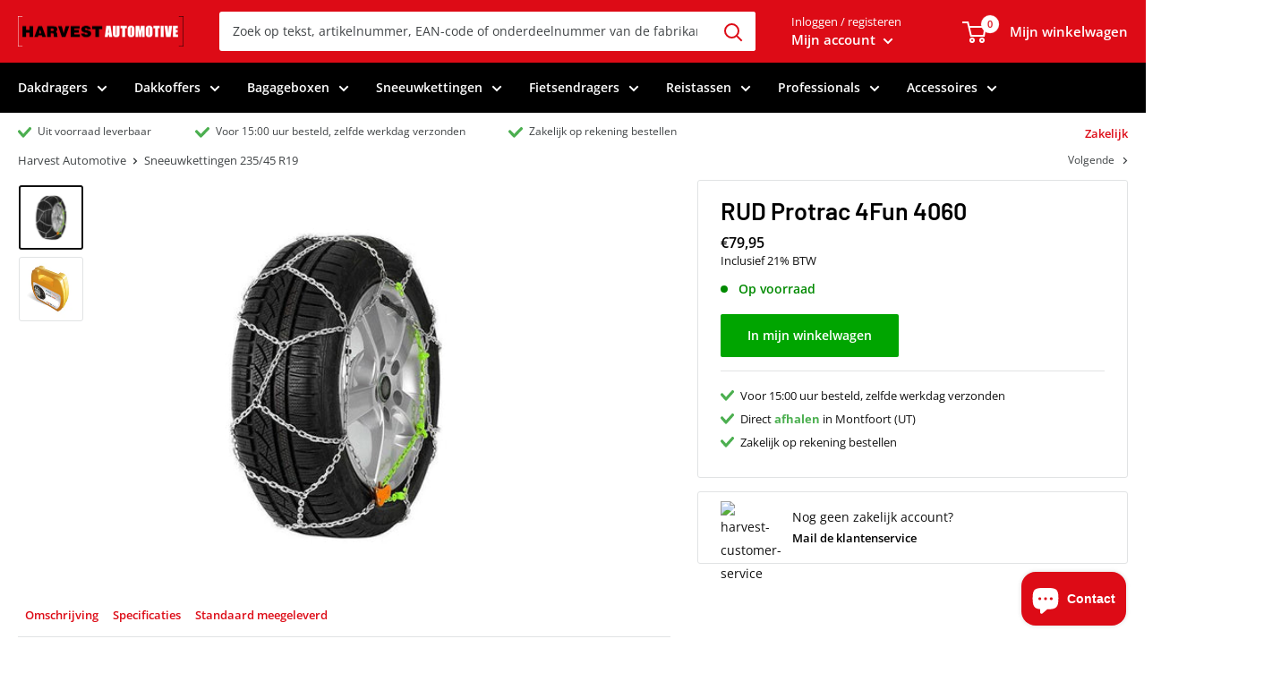

--- FILE ---
content_type: text/html; charset=utf-8
request_url: https://harvest-automotive.nl/collections/sneeuwkettingen-235-45-r19/products/rud-protrac-4fun-4060
body_size: 25849
content:
<!doctype html>

<html class="no-js" lang="nl">
  <head>







    <meta charset="utf-8">
    <meta name="viewport" content="width=device-width, initial-scale=1.0, height=device-height, minimum-scale=1.0, maximum-scale=1.0">
    <meta name="theme-color" content="#dd0b16">
    
     
    
     
    
     
    
    
     
    
     
  

    <title>RUD Protrac 4Fun 4060 - Harvest Automotive B.V.</title><meta name="description" content="RUD Protrac 4Fun 4060 kopen? Voor 15:00u besteld, morgen in huis. De RUD ProTrac 4Fun sneeuwketting heeft een kettinghoogte van 9mm en een schakeldikte van 3mm. De ke..."><link rel="canonical" href="https://harvest-automotive.nl/products/rud-protrac-4fun-4060"><link rel="shortcut icon" href="//harvest-automotive.nl/cdn/shop/files/apple-touch-icon_96x96.png?v=1713207193" type="image/png"><link rel="preload" as="style" href="//harvest-automotive.nl/cdn/shop/t/2/assets/theme.css?v=111284921853615846381706561818">
    <link rel="preload" as="script" href="//harvest-automotive.nl/cdn/shop/t/2/assets/theme.min.js?v=37006500493091297381706561818">
    <link rel="preconnect" href="https://cdn.shopify.com">
    <link rel="preconnect" href="https://fonts.shopifycdn.com">
    <link rel="dns-prefetch" href="https://productreviews.shopifycdn.com">
    <link rel="dns-prefetch" href="https://ajax.googleapis.com">
    <link rel="dns-prefetch" href="https://maps.googleapis.com">
    <link rel="dns-prefetch" href="https://maps.gstatic.com">

    <meta property="og:type" content="product">
  <meta property="og:title" content="RUD Protrac 4Fun 4060"><meta property="og:image" content="http://harvest-automotive.nl/cdn/shop/files/a4883fe3e2ebb9d349a5e14a716be2ac_3b4f0aaf-ddca-4ef5-a05a-9117592eb0da.jpg?v=1764706372">
    <meta property="og:image:secure_url" content="https://harvest-automotive.nl/cdn/shop/files/a4883fe3e2ebb9d349a5e14a716be2ac_3b4f0aaf-ddca-4ef5-a05a-9117592eb0da.jpg?v=1764706372">
    <meta property="og:image:width" content="1080">
    <meta property="og:image:height" content="1080"><meta property="product:price:amount" content="79,95">
  <meta property="product:price:currency" content="EUR"><meta property="og:description" content="RUD Protrac 4Fun 4060 kopen? Voor 15:00u besteld, morgen in huis. De RUD ProTrac 4Fun sneeuwketting heeft een kettinghoogte van 9mm en een schakeldikte van 3mm. De ke..."><meta property="og:url" content="https://harvest-automotive.nl/products/rud-protrac-4fun-4060">
<meta property="og:site_name" content="Harvest Automotive"><meta name="twitter:card" content="summary"><meta name="twitter:title" content="RUD Protrac 4Fun 4060">
  <meta name="twitter:description" content="Omschrijving Specificaties Standaard meegeleverd De RUD ProTrac 4Fun sneeuwketting biedt een kettinghoogte van 9 mm en schakeldikte van 3 mm, perfect voor moderne auto’s met beperkte ruimte achter de band. Dankzij het asymmetrische diamantpatroon heb je extra grip op winterse wegen. Met de handmatige spanner moet je de ketting in twee stappen om de band monteren, maar de benodigde vrije ruimte achter de band blijft slechts 9 mm. Deze ketting kan zowel voor als achter gemonteerd worden, ideaal voor voor- en achterwielaandrijving. Over RUD:&amp;gt; Al meer dan 140 jaar produceert RUD sneeuwkettingen en onderdelen van hoge kwaliteit. Het merk staat bekend om betrouwbaarheid en veiligheid en streeft voortdurend naar vernieuwing en succes in hun vakgebied. Specificaties Artikelnummer 4717745 EAN 4008244305024 Merk RUD Model Protrac 4Fun Garantie 2 jaar Gewicht (kg) 1 Bandenmaat 195/55-20, 215/50-18, 215/55-18, 215/65-17, 215/70-16, 225/45-19, 225/50-18, 225/55-17,">
  <meta name="twitter:image" content="https://harvest-automotive.nl/cdn/shop/files/a4883fe3e2ebb9d349a5e14a716be2ac_3b4f0aaf-ddca-4ef5-a05a-9117592eb0da_600x600_crop_center.jpg?v=1764706372">
    <link rel="preload" href="//harvest-automotive.nl/cdn/fonts/barlow/barlow_n6.329f582a81f63f125e63c20a5a80ae9477df68e1.woff2" as="font" type="font/woff2" crossorigin>
<link rel="preload" href="//harvest-automotive.nl/cdn/fonts/open_sans/opensans_n4.c32e4d4eca5273f6d4ee95ddf54b5bbb75fc9b61.woff2" as="font" type="font/woff2" crossorigin><link rel="preload" href="//harvest-automotive.nl/cdn/fonts/barlow/barlow_i6.5a22bd20fb27bad4d7674cc6e666fb9c77d813bb.woff2" as="font" type="font/woff2" crossorigin><link rel="preload" href="//harvest-automotive.nl/cdn/fonts/open_sans/opensans_n7.a9393be1574ea8606c68f4441806b2711d0d13e4.woff2" as="font" type="font/woff2" crossorigin><link rel="preload" href="//harvest-automotive.nl/cdn/fonts/open_sans/opensans_i4.6f1d45f7a46916cc95c694aab32ecbf7509cbf33.woff2" as="font" type="font/woff2" crossorigin><link rel="preload" href="//harvest-automotive.nl/cdn/fonts/open_sans/opensans_i7.916ced2e2ce15f7fcd95d196601a15e7b89ee9a4.woff2" as="font" type="font/woff2" crossorigin><link rel="preload" href="//harvest-automotive.nl/cdn/fonts/open_sans/opensans_n6.15aeff3c913c3fe570c19cdfeed14ce10d09fb08.woff2" as="font" type="font/woff2" crossorigin><style>
  @font-face {
  font-family: Barlow;
  font-weight: 600;
  font-style: normal;
  font-display: fallback;
  src: url("//harvest-automotive.nl/cdn/fonts/barlow/barlow_n6.329f582a81f63f125e63c20a5a80ae9477df68e1.woff2") format("woff2"),
       url("//harvest-automotive.nl/cdn/fonts/barlow/barlow_n6.0163402e36247bcb8b02716880d0b39568412e9e.woff") format("woff");
}

  @font-face {
  font-family: "Open Sans";
  font-weight: 400;
  font-style: normal;
  font-display: fallback;
  src: url("//harvest-automotive.nl/cdn/fonts/open_sans/opensans_n4.c32e4d4eca5273f6d4ee95ddf54b5bbb75fc9b61.woff2") format("woff2"),
       url("//harvest-automotive.nl/cdn/fonts/open_sans/opensans_n4.5f3406f8d94162b37bfa232b486ac93ee892406d.woff") format("woff");
}

@font-face {
  font-family: "Open Sans";
  font-weight: 600;
  font-style: normal;
  font-display: fallback;
  src: url("//harvest-automotive.nl/cdn/fonts/open_sans/opensans_n6.15aeff3c913c3fe570c19cdfeed14ce10d09fb08.woff2") format("woff2"),
       url("//harvest-automotive.nl/cdn/fonts/open_sans/opensans_n6.14bef14c75f8837a87f70ce22013cb146ee3e9f3.woff") format("woff");
}

@font-face {
  font-family: Barlow;
  font-weight: 600;
  font-style: italic;
  font-display: fallback;
  src: url("//harvest-automotive.nl/cdn/fonts/barlow/barlow_i6.5a22bd20fb27bad4d7674cc6e666fb9c77d813bb.woff2") format("woff2"),
       url("//harvest-automotive.nl/cdn/fonts/barlow/barlow_i6.1c8787fcb59f3add01a87f21b38c7ef797e3b3a1.woff") format("woff");
}


  @font-face {
  font-family: "Open Sans";
  font-weight: 700;
  font-style: normal;
  font-display: fallback;
  src: url("//harvest-automotive.nl/cdn/fonts/open_sans/opensans_n7.a9393be1574ea8606c68f4441806b2711d0d13e4.woff2") format("woff2"),
       url("//harvest-automotive.nl/cdn/fonts/open_sans/opensans_n7.7b8af34a6ebf52beb1a4c1d8c73ad6910ec2e553.woff") format("woff");
}

  @font-face {
  font-family: "Open Sans";
  font-weight: 400;
  font-style: italic;
  font-display: fallback;
  src: url("//harvest-automotive.nl/cdn/fonts/open_sans/opensans_i4.6f1d45f7a46916cc95c694aab32ecbf7509cbf33.woff2") format("woff2"),
       url("//harvest-automotive.nl/cdn/fonts/open_sans/opensans_i4.4efaa52d5a57aa9a57c1556cc2b7465d18839daa.woff") format("woff");
}

  @font-face {
  font-family: "Open Sans";
  font-weight: 700;
  font-style: italic;
  font-display: fallback;
  src: url("//harvest-automotive.nl/cdn/fonts/open_sans/opensans_i7.916ced2e2ce15f7fcd95d196601a15e7b89ee9a4.woff2") format("woff2"),
       url("//harvest-automotive.nl/cdn/fonts/open_sans/opensans_i7.99a9cff8c86ea65461de497ade3d515a98f8b32a.woff") format("woff");
}


  :root {
    --default-text-font-size : 15px;
    --base-text-font-size    : 14px;
    --heading-font-family    : Barlow, sans-serif;
    --heading-font-weight    : 600;
    --heading-font-style     : normal;
    --text-font-family       : "Open Sans", sans-serif;
    --text-font-weight       : 400;
    --text-font-style        : normal;
    --text-font-bolder-weight: 600;
    --text-link-decoration   : underline;

    --text-color               : #404446;
    --text-color-rgb           : 64, 68, 70;
    --heading-color            : #000000;
    --border-color             : #e1e3e4;
    --border-color-rgb         : 225, 227, 228;
    --form-border-color        : #d4d6d8;
    --accent-color             : #dd0b16;
    --accent-color-rgb         : 221, 11, 22;
    --link-color               : #dd0b16;
    --link-color-hover         : #94070f;
    --background               : #ffffff;
    --secondary-background     : #ffffff;
    --secondary-background-rgb : 255, 255, 255;
    --accent-background        : rgba(221, 11, 22, 0.08);

    --error-color       : #ff0000;
    --error-background  : rgba(255, 0, 0, 0.07);
    --success-color     : #00aa00;
    --success-background: rgba(0, 170, 0, 0.11);

    --primary-button-background      : #00a500;
    --primary-button-background-rgb  : 0, 165, 0;
    --primary-button-text-color      : #ffffff;
    --secondary-button-background    : #003152;
    --secondary-button-background-rgb: 0, 49, 82;
    --secondary-button-text-color    : #ffffff;

    --header-background      : #dd0b16;
    --header-text-color      : #ffffff;
    --header-light-text-color: #777777;
    --header-border-color    : rgba(119, 119, 119, 0.3);
    --header-accent-color    : #dd0b16;

    --flickity-arrow-color: #abb1b4;--product-on-sale-accent           : #003152;
    --product-on-sale-accent-rgb       : 0, 49, 82;
    --product-on-sale-color            : #ffffff;
    --product-in-stock-color           : #008a00;
    --product-low-stock-color          : #ee0000;
    --product-sold-out-color           : #8a9297;
    --product-custom-label-1-background: #008a00;
    --product-custom-label-1-color     : #ffffff;
    --product-custom-label-2-background: #00a500;
    --product-custom-label-2-color     : #ffffff;
    --product-review-star-color        : #ffbd00;

    --mobile-container-gutter : 20px;
    --desktop-container-gutter: 40px;
  }
</style>

<script>
  // IE11 does not have support for CSS variables, so we have to polyfill them
  if (!(((window || {}).CSS || {}).supports && window.CSS.supports('(--a: 0)'))) {
    const script = document.createElement('script');
    script.type = 'text/javascript';
    script.src = 'https://cdn.jsdelivr.net/npm/css-vars-ponyfill@2';
    script.onload = function() {
      cssVars({});
    };

    document.getElementsByTagName('head')[0].appendChild(script);
  }
</script>
  <script>window.performance && window.performance.mark && window.performance.mark('shopify.content_for_header.start');</script><meta id="shopify-digital-wallet" name="shopify-digital-wallet" content="/80940695900/digital_wallets/dialog">
<meta name="shopify-checkout-api-token" content="a09ac14774997a704b4655de79269f71">
<link rel="alternate" type="application/json+oembed" href="https://harvest-automotive.nl/products/rud-protrac-4fun-4060.oembed">
<script async="async" src="/checkouts/internal/preloads.js?locale=nl-NL"></script>
<link rel="preconnect" href="https://shop.app" crossorigin="anonymous">
<script async="async" src="https://shop.app/checkouts/internal/preloads.js?locale=nl-NL&shop_id=80940695900" crossorigin="anonymous"></script>
<script id="shopify-features" type="application/json">{"accessToken":"a09ac14774997a704b4655de79269f71","betas":["rich-media-storefront-analytics"],"domain":"harvest-automotive.nl","predictiveSearch":true,"shopId":80940695900,"locale":"nl"}</script>
<script>var Shopify = Shopify || {};
Shopify.shop = "9339ee-5.myshopify.com";
Shopify.locale = "nl";
Shopify.currency = {"active":"EUR","rate":"1.0"};
Shopify.country = "NL";
Shopify.theme = {"name":"Theme export  bepakt-nl-bepakt  29jan2024-0934pm","id":158326391132,"schema_name":"Warehouse","schema_version":"1.10.4","theme_store_id":null,"role":"main"};
Shopify.theme.handle = "null";
Shopify.theme.style = {"id":null,"handle":null};
Shopify.cdnHost = "harvest-automotive.nl/cdn";
Shopify.routes = Shopify.routes || {};
Shopify.routes.root = "/";</script>
<script type="module">!function(o){(o.Shopify=o.Shopify||{}).modules=!0}(window);</script>
<script>!function(o){function n(){var o=[];function n(){o.push(Array.prototype.slice.apply(arguments))}return n.q=o,n}var t=o.Shopify=o.Shopify||{};t.loadFeatures=n(),t.autoloadFeatures=n()}(window);</script>
<script>
  window.ShopifyPay = window.ShopifyPay || {};
  window.ShopifyPay.apiHost = "shop.app\/pay";
  window.ShopifyPay.redirectState = null;
</script>
<script id="shop-js-analytics" type="application/json">{"pageType":"product"}</script>
<script defer="defer" async type="module" src="//harvest-automotive.nl/cdn/shopifycloud/shop-js/modules/v2/client.init-shop-cart-sync_vOV-a8uK.nl.esm.js"></script>
<script defer="defer" async type="module" src="//harvest-automotive.nl/cdn/shopifycloud/shop-js/modules/v2/chunk.common_CJhj07vB.esm.js"></script>
<script defer="defer" async type="module" src="//harvest-automotive.nl/cdn/shopifycloud/shop-js/modules/v2/chunk.modal_CUgVXUZf.esm.js"></script>
<script type="module">
  await import("//harvest-automotive.nl/cdn/shopifycloud/shop-js/modules/v2/client.init-shop-cart-sync_vOV-a8uK.nl.esm.js");
await import("//harvest-automotive.nl/cdn/shopifycloud/shop-js/modules/v2/chunk.common_CJhj07vB.esm.js");
await import("//harvest-automotive.nl/cdn/shopifycloud/shop-js/modules/v2/chunk.modal_CUgVXUZf.esm.js");

  window.Shopify.SignInWithShop?.initShopCartSync?.({"fedCMEnabled":true,"windoidEnabled":true});

</script>
<script>
  window.Shopify = window.Shopify || {};
  if (!window.Shopify.featureAssets) window.Shopify.featureAssets = {};
  window.Shopify.featureAssets['shop-js'] = {"shop-cart-sync":["modules/v2/client.shop-cart-sync_BXFoCcTc.nl.esm.js","modules/v2/chunk.common_CJhj07vB.esm.js","modules/v2/chunk.modal_CUgVXUZf.esm.js"],"init-fed-cm":["modules/v2/client.init-fed-cm_BrMTCua_.nl.esm.js","modules/v2/chunk.common_CJhj07vB.esm.js","modules/v2/chunk.modal_CUgVXUZf.esm.js"],"init-shop-email-lookup-coordinator":["modules/v2/client.init-shop-email-lookup-coordinator_BNYBSeU_.nl.esm.js","modules/v2/chunk.common_CJhj07vB.esm.js","modules/v2/chunk.modal_CUgVXUZf.esm.js"],"init-windoid":["modules/v2/client.init-windoid_CWCaoIdT.nl.esm.js","modules/v2/chunk.common_CJhj07vB.esm.js","modules/v2/chunk.modal_CUgVXUZf.esm.js"],"shop-button":["modules/v2/client.shop-button_DHPWWyFt.nl.esm.js","modules/v2/chunk.common_CJhj07vB.esm.js","modules/v2/chunk.modal_CUgVXUZf.esm.js"],"shop-cash-offers":["modules/v2/client.shop-cash-offers_DkrRGug0.nl.esm.js","modules/v2/chunk.common_CJhj07vB.esm.js","modules/v2/chunk.modal_CUgVXUZf.esm.js"],"shop-toast-manager":["modules/v2/client.shop-toast-manager_gEGA2pId.nl.esm.js","modules/v2/chunk.common_CJhj07vB.esm.js","modules/v2/chunk.modal_CUgVXUZf.esm.js"],"init-shop-cart-sync":["modules/v2/client.init-shop-cart-sync_vOV-a8uK.nl.esm.js","modules/v2/chunk.common_CJhj07vB.esm.js","modules/v2/chunk.modal_CUgVXUZf.esm.js"],"init-customer-accounts-sign-up":["modules/v2/client.init-customer-accounts-sign-up_DgkqQ-gA.nl.esm.js","modules/v2/client.shop-login-button_Cfex_xfE.nl.esm.js","modules/v2/chunk.common_CJhj07vB.esm.js","modules/v2/chunk.modal_CUgVXUZf.esm.js"],"pay-button":["modules/v2/client.pay-button_C5ffEwyD.nl.esm.js","modules/v2/chunk.common_CJhj07vB.esm.js","modules/v2/chunk.modal_CUgVXUZf.esm.js"],"init-customer-accounts":["modules/v2/client.init-customer-accounts_BXXDvmMv.nl.esm.js","modules/v2/client.shop-login-button_Cfex_xfE.nl.esm.js","modules/v2/chunk.common_CJhj07vB.esm.js","modules/v2/chunk.modal_CUgVXUZf.esm.js"],"avatar":["modules/v2/client.avatar_BTnouDA3.nl.esm.js"],"init-shop-for-new-customer-accounts":["modules/v2/client.init-shop-for-new-customer-accounts_BNCHBxRp.nl.esm.js","modules/v2/client.shop-login-button_Cfex_xfE.nl.esm.js","modules/v2/chunk.common_CJhj07vB.esm.js","modules/v2/chunk.modal_CUgVXUZf.esm.js"],"shop-follow-button":["modules/v2/client.shop-follow-button_BBFyycLo.nl.esm.js","modules/v2/chunk.common_CJhj07vB.esm.js","modules/v2/chunk.modal_CUgVXUZf.esm.js"],"checkout-modal":["modules/v2/client.checkout-modal_CAl1mkDZ.nl.esm.js","modules/v2/chunk.common_CJhj07vB.esm.js","modules/v2/chunk.modal_CUgVXUZf.esm.js"],"shop-login-button":["modules/v2/client.shop-login-button_Cfex_xfE.nl.esm.js","modules/v2/chunk.common_CJhj07vB.esm.js","modules/v2/chunk.modal_CUgVXUZf.esm.js"],"lead-capture":["modules/v2/client.lead-capture_Drczia_q.nl.esm.js","modules/v2/chunk.common_CJhj07vB.esm.js","modules/v2/chunk.modal_CUgVXUZf.esm.js"],"shop-login":["modules/v2/client.shop-login_WnrjWA38.nl.esm.js","modules/v2/chunk.common_CJhj07vB.esm.js","modules/v2/chunk.modal_CUgVXUZf.esm.js"],"payment-terms":["modules/v2/client.payment-terms_CJxlri54.nl.esm.js","modules/v2/chunk.common_CJhj07vB.esm.js","modules/v2/chunk.modal_CUgVXUZf.esm.js"]};
</script>
<script id="__st">var __st={"a":80940695900,"offset":3600,"reqid":"f47193ed-b130-4b2d-9529-93228eee9781-1769915707","pageurl":"harvest-automotive.nl\/collections\/sneeuwkettingen-235-45-r19\/products\/rud-protrac-4fun-4060","u":"8510fdd341aa","p":"product","rtyp":"product","rid":8748001165660};</script>
<script>window.ShopifyPaypalV4VisibilityTracking = true;</script>
<script id="captcha-bootstrap">!function(){'use strict';const t='contact',e='account',n='new_comment',o=[[t,t],['blogs',n],['comments',n],[t,'customer']],c=[[e,'customer_login'],[e,'guest_login'],[e,'recover_customer_password'],[e,'create_customer']],r=t=>t.map((([t,e])=>`form[action*='/${t}']:not([data-nocaptcha='true']) input[name='form_type'][value='${e}']`)).join(','),a=t=>()=>t?[...document.querySelectorAll(t)].map((t=>t.form)):[];function s(){const t=[...o],e=r(t);return a(e)}const i='password',u='form_key',d=['recaptcha-v3-token','g-recaptcha-response','h-captcha-response',i],f=()=>{try{return window.sessionStorage}catch{return}},m='__shopify_v',_=t=>t.elements[u];function p(t,e,n=!1){try{const o=window.sessionStorage,c=JSON.parse(o.getItem(e)),{data:r}=function(t){const{data:e,action:n}=t;return t[m]||n?{data:e,action:n}:{data:t,action:n}}(c);for(const[e,n]of Object.entries(r))t.elements[e]&&(t.elements[e].value=n);n&&o.removeItem(e)}catch(o){console.error('form repopulation failed',{error:o})}}const l='form_type',E='cptcha';function T(t){t.dataset[E]=!0}const w=window,h=w.document,L='Shopify',v='ce_forms',y='captcha';let A=!1;((t,e)=>{const n=(g='f06e6c50-85a8-45c8-87d0-21a2b65856fe',I='https://cdn.shopify.com/shopifycloud/storefront-forms-hcaptcha/ce_storefront_forms_captcha_hcaptcha.v1.5.2.iife.js',D={infoText:'Beschermd door hCaptcha',privacyText:'Privacy',termsText:'Voorwaarden'},(t,e,n)=>{const o=w[L][v],c=o.bindForm;if(c)return c(t,g,e,D).then(n);var r;o.q.push([[t,g,e,D],n]),r=I,A||(h.body.append(Object.assign(h.createElement('script'),{id:'captcha-provider',async:!0,src:r})),A=!0)});var g,I,D;w[L]=w[L]||{},w[L][v]=w[L][v]||{},w[L][v].q=[],w[L][y]=w[L][y]||{},w[L][y].protect=function(t,e){n(t,void 0,e),T(t)},Object.freeze(w[L][y]),function(t,e,n,w,h,L){const[v,y,A,g]=function(t,e,n){const i=e?o:[],u=t?c:[],d=[...i,...u],f=r(d),m=r(i),_=r(d.filter((([t,e])=>n.includes(e))));return[a(f),a(m),a(_),s()]}(w,h,L),I=t=>{const e=t.target;return e instanceof HTMLFormElement?e:e&&e.form},D=t=>v().includes(t);t.addEventListener('submit',(t=>{const e=I(t);if(!e)return;const n=D(e)&&!e.dataset.hcaptchaBound&&!e.dataset.recaptchaBound,o=_(e),c=g().includes(e)&&(!o||!o.value);(n||c)&&t.preventDefault(),c&&!n&&(function(t){try{if(!f())return;!function(t){const e=f();if(!e)return;const n=_(t);if(!n)return;const o=n.value;o&&e.removeItem(o)}(t);const e=Array.from(Array(32),(()=>Math.random().toString(36)[2])).join('');!function(t,e){_(t)||t.append(Object.assign(document.createElement('input'),{type:'hidden',name:u})),t.elements[u].value=e}(t,e),function(t,e){const n=f();if(!n)return;const o=[...t.querySelectorAll(`input[type='${i}']`)].map((({name:t})=>t)),c=[...d,...o],r={};for(const[a,s]of new FormData(t).entries())c.includes(a)||(r[a]=s);n.setItem(e,JSON.stringify({[m]:1,action:t.action,data:r}))}(t,e)}catch(e){console.error('failed to persist form',e)}}(e),e.submit())}));const S=(t,e)=>{t&&!t.dataset[E]&&(n(t,e.some((e=>e===t))),T(t))};for(const o of['focusin','change'])t.addEventListener(o,(t=>{const e=I(t);D(e)&&S(e,y())}));const B=e.get('form_key'),M=e.get(l),P=B&&M;t.addEventListener('DOMContentLoaded',(()=>{const t=y();if(P)for(const e of t)e.elements[l].value===M&&p(e,B);[...new Set([...A(),...v().filter((t=>'true'===t.dataset.shopifyCaptcha))])].forEach((e=>S(e,t)))}))}(h,new URLSearchParams(w.location.search),n,t,e,['guest_login'])})(!0,!0)}();</script>
<script integrity="sha256-4kQ18oKyAcykRKYeNunJcIwy7WH5gtpwJnB7kiuLZ1E=" data-source-attribution="shopify.loadfeatures" defer="defer" src="//harvest-automotive.nl/cdn/shopifycloud/storefront/assets/storefront/load_feature-a0a9edcb.js" crossorigin="anonymous"></script>
<script crossorigin="anonymous" defer="defer" src="//harvest-automotive.nl/cdn/shopifycloud/storefront/assets/shopify_pay/storefront-65b4c6d7.js?v=20250812"></script>
<script data-source-attribution="shopify.dynamic_checkout.dynamic.init">var Shopify=Shopify||{};Shopify.PaymentButton=Shopify.PaymentButton||{isStorefrontPortableWallets:!0,init:function(){window.Shopify.PaymentButton.init=function(){};var t=document.createElement("script");t.src="https://harvest-automotive.nl/cdn/shopifycloud/portable-wallets/latest/portable-wallets.nl.js",t.type="module",document.head.appendChild(t)}};
</script>
<script data-source-attribution="shopify.dynamic_checkout.buyer_consent">
  function portableWalletsHideBuyerConsent(e){var t=document.getElementById("shopify-buyer-consent"),n=document.getElementById("shopify-subscription-policy-button");t&&n&&(t.classList.add("hidden"),t.setAttribute("aria-hidden","true"),n.removeEventListener("click",e))}function portableWalletsShowBuyerConsent(e){var t=document.getElementById("shopify-buyer-consent"),n=document.getElementById("shopify-subscription-policy-button");t&&n&&(t.classList.remove("hidden"),t.removeAttribute("aria-hidden"),n.addEventListener("click",e))}window.Shopify?.PaymentButton&&(window.Shopify.PaymentButton.hideBuyerConsent=portableWalletsHideBuyerConsent,window.Shopify.PaymentButton.showBuyerConsent=portableWalletsShowBuyerConsent);
</script>
<script data-source-attribution="shopify.dynamic_checkout.cart.bootstrap">document.addEventListener("DOMContentLoaded",(function(){function t(){return document.querySelector("shopify-accelerated-checkout-cart, shopify-accelerated-checkout")}if(t())Shopify.PaymentButton.init();else{new MutationObserver((function(e,n){t()&&(Shopify.PaymentButton.init(),n.disconnect())})).observe(document.body,{childList:!0,subtree:!0})}}));
</script>
<link id="shopify-accelerated-checkout-styles" rel="stylesheet" media="screen" href="https://harvest-automotive.nl/cdn/shopifycloud/portable-wallets/latest/accelerated-checkout-backwards-compat.css" crossorigin="anonymous">
<style id="shopify-accelerated-checkout-cart">
        #shopify-buyer-consent {
  margin-top: 1em;
  display: inline-block;
  width: 100%;
}

#shopify-buyer-consent.hidden {
  display: none;
}

#shopify-subscription-policy-button {
  background: none;
  border: none;
  padding: 0;
  text-decoration: underline;
  font-size: inherit;
  cursor: pointer;
}

#shopify-subscription-policy-button::before {
  box-shadow: none;
}

      </style>

<script>window.performance && window.performance.mark && window.performance.mark('shopify.content_for_header.end');</script>

    <link rel="stylesheet" href="//harvest-automotive.nl/cdn/shop/t/2/assets/theme.css?v=111284921853615846381706561818">

    
  <script type="application/ld+json">
  {
    "@context": "http://schema.org",
    "@type": "Product",
    "@id": "https:\/\/harvest-automotive.nl\/products\/rud-protrac-4fun-4060#product",
    "offers": [{
          "@type": "Offer",
          "name": "Default Title",
          "availability":"https://schema.org/InStock",
          "price": 79.95,
          "priceCurrency": "EUR",
          "priceValidUntil": "2026-02-11","sku": "4717745","url": "/products/rud-protrac-4fun-4060?variant=47645720969564"
        }
],
      "gtin13": "4008244305024",
      "productId": "4008244305024",
    "brand": {
      "name": "RUD"
    },
    "name": "RUD Protrac 4Fun 4060",
    "description": "\n Omschrijving\nSpecificaties\n  Standaard meegeleverd\n  \n \n\n \n\nDe RUD ProTrac 4Fun sneeuwketting biedt een kettinghoogte van 9 mm en schakeldikte van 3 mm, perfect voor moderne auto’s met beperkte ruimte achter de band. Dankzij het asymmetrische diamantpatroon heb je extra grip op winterse wegen. Met de handmatige spanner moet je de ketting in twee stappen om de band monteren, maar de benodigde vrije ruimte achter de band blijft slechts 9 mm. Deze ketting kan zowel voor als achter gemonteerd worden, ideaal voor voor- en achterwielaandrijving. Over RUD:\u0026gt; Al meer dan 140 jaar produceert RUD sneeuwkettingen en onderdelen van hoge kwaliteit. Het merk staat bekend om betrouwbaarheid en veiligheid en streeft voortdurend naar vernieuwing en succes in hun vakgebied.\n\nSpecificaties\n\n      \n\n\nArtikelnummer\n4717745\n\n\nEAN\n4008244305024 \n\n\n\nMerk\nRUD \n\n\nModel\nProtrac 4Fun \n\n\nGarantie\n2 jaar \n\n\n\n\n\n\n\nGewicht (kg)\n1 \n\n\n\n\n\n\n\n\n\n\n\n\n\n\n\nBandenmaat\n195\/55-20, 215\/50-18, 215\/55-18, 215\/65-17, 215\/70-16, 225\/45-19, 225\/50-18, 225\/55-17, 225\/60-17, 225\/65-16, 235\/40-19, 235\/45-18, 235\/45-19, 235\/50-18, 235\/55-17, 235\/60-16, 235\/70-15, 245\/35-19, 245\/40-18, 245\/40-19, 245\/45-18, 245\/55-16, 255\/35-19, 255\/40-18, 255\/45-17, 255\/50-16, 265\/35-18, 265\/40-17, 275\/40-17, 275\/50-15\n\n\nSoort sneeuwketting\nSneeuwketting \n\n\n\nBenodigde wielkastruimte\n9mm \n\n\nZelfspannend\nNee \n\n\n\n\nInstallatiegemak\nStandaard \n\n\nGebruik\nAf en toe \n\n\n\nGeschikt voor camper\nNee \n\n\n\n\n\n\n\n\n\n\n\n\n\n\n\n\n\n\n\n\n\n\n\n\n\n\n\n\n\n\n\n\n\n\n\n\n\n\n\n\n\n\n\n\n\n\n\n\n\n\n\n\n\n\n\n\n\n\n\n\n\n\n\n\n\n\n\n\n\n\n\n\n\n\n\n\n\n\n\n\n\n\n\n\n\n\n\n\n\n\n\n\n\n\n\n\n\n\nCertificeringen\nEN 16662-1:2020, Ö-Norm V5117\n\n\n\n\n\n\n\n\n\n\n\n\n\n\n\n\n\n\n\n\n\n\n\n\n\n\n\n\n\n\n\n\n\n\n\n\n\n\n\n\n\n\n\n\n\n\n\n\n\n\n\n\n\n\n\n\n\n\n\n\n\n\n\n\n\n\n\n\n\n\n\n\n\n\n\n\n\n\n      \n  \n\nStandaard meegeleverd\n\n1 paar sneeuwkettingen (2 stuks)MontagehandleidingReparatieset met onderdelen1 paar handschoenen\n\n",
    "category": "",
    "url": "/products/rud-protrac-4fun-4060",
    "sku": "4717745",
    "image": {
      "@type": "ImageObject",
      "url": "https://harvest-automotive.nl/cdn/shop/files/a4883fe3e2ebb9d349a5e14a716be2ac_3b4f0aaf-ddca-4ef5-a05a-9117592eb0da_1024x.jpg?v=1764706372",
      "image": "https://harvest-automotive.nl/cdn/shop/files/a4883fe3e2ebb9d349a5e14a716be2ac_3b4f0aaf-ddca-4ef5-a05a-9117592eb0da_1024x.jpg?v=1764706372",
      "name": "RUD Protrac 4Fun 4060",
      "width": "1024",
      "height": "1024"
    }
  }
  </script>



  <script type="application/ld+json">
  {
    "@context": "http://schema.org",
    "@type": "BreadcrumbList",
  "itemListElement": [{
      "@type": "ListItem",
      "position": 1,
      "name": "Harvest Automotive",
      "item": "https://harvest-automotive.nl"
    },{
          "@type": "ListItem",
          "position": 2,
          "name": "Sneeuwkettingen 235\/45 R19",
          "item": "https://harvest-automotive.nl/collections/sneeuwkettingen-235-45-r19"
        }, {
          "@type": "ListItem",
          "position": 3,
          "name": "RUD Protrac 4Fun 4060",
          "item": "https://harvest-automotive.nl/collections/sneeuwkettingen-235-45-r19/products/rud-protrac-4fun-4060"
        }]
  }
  </script>

    
    

    <script>
      // This allows to expose several variables to the global scope, to be used in scripts
      window.theme = {
        pageType: "product",
        cartCount: 0,
        moneyFormat: "€{{amount_with_comma_separator}}",
        moneyWithCurrencyFormat: "€{{amount_with_comma_separator}} EUR",
        showDiscount: false,
        discountMode: "saving",
        searchMode: "product,article",
        cartType: "drawer"
      };

      window.routes = {
        rootUrl: "\/",
        cartUrl: "\/cart",
        cartAddUrl: "\/cart\/add",
        cartChangeUrl: "\/cart\/change",
        searchUrl: "\/search",
        productRecommendationsUrl: "\/recommendations\/products"
      };

      window.languages = {
        collectionOnSaleLabel: "",
        productFormUnavailable: "Niet meer beschikbaar",
        productFormAddToCart: "In mijn winkelwagen",
        productFormSoldOut: "Uitverkocht",
        shippingEstimatorNoResults: "",
        shippingEstimatorOneResult: "",
        shippingEstimatorMultipleResults: "",
        shippingEstimatorErrors: ""
      };

      window.lazySizesConfig = {
        loadHidden: false,
        hFac: 0.8,
        expFactor: 3,
        customMedia: {
          '--phone': '(max-width: 640px)',
          '--tablet': '(min-width: 641px) and (max-width: 1023px)',
          '--lap': '(min-width: 1024px)'
        }
      };

      document.documentElement.className = document.documentElement.className.replace('no-js', 'js');
    </script><script src="//harvest-automotive.nl/cdn/shop/t/2/assets/theme.min.js?v=37006500493091297381706561818" defer></script>
    <script src="//harvest-automotive.nl/cdn/shop/t/2/assets/custom.js?v=102476495355921946141706561777" defer></script><script>
        (function () {
          window.onpageshow = function() {
            // We force re-freshing the cart content onpageshow, as most browsers will serve a cache copy when hitting the
            // back button, which cause staled data
            document.documentElement.dispatchEvent(new CustomEvent('cart:refresh', {
              bubbles: true,
              detail: {scrollToTop: false}
            }));
          };
        })();
      </script><link href="//harvest-automotive.nl/cdn/shop/t/2/assets/custom-css-shopify.css?v=18272320984035240301763542120" rel="stylesheet" type="text/css" media="all" />
 
<!-- "snippets/pagefly-header.liquid" was not rendered, the associated app was uninstalled -->
    
    

 
                  <script src="//harvest-automotive.nl/cdn/shop/t/2/assets/bss-file-configdata.js?v=92658962659560115471706561774" type="text/javascript"></script> <script src="//harvest-automotive.nl/cdn/shop/t/2/assets/bss-file-configdata-banner.js?v=151034973688681356691706561774" type="text/javascript"></script> <script src="//harvest-automotive.nl/cdn/shop/t/2/assets/bss-file-configdata-popup.js?v=173992696638277510541706561774" type="text/javascript"></script><script>
                if (typeof BSS_PL == 'undefined') {
                    var BSS_PL = {};
                }
                var bssPlApiServer = "https://product-labels-pro.bsscommerce.com";
                BSS_PL.customerTags = 'null';
                BSS_PL.customerId = 'null';
                BSS_PL.configData = configDatas;
                BSS_PL.configDataBanner = configDataBanners ? configDataBanners : [];
                BSS_PL.configDataPopup = configDataPopups ? configDataPopups : [];
                BSS_PL.storeId = 8381;
                BSS_PL.currentPlan = "five_usd";
                BSS_PL.storeIdCustomOld = "10678";
                BSS_PL.storeIdOldWIthPriority = "12200";
                BSS_PL.apiServerProduction = "https://product-labels-pro.bsscommerce.com";
                
                BSS_PL.integration = {"laiReview":{"status":0,"config":[]}}
                BSS_PL.settingsData = {}
                </script>
            <style>
.homepage-slideshow .slick-slide .bss_pl_img {
    visibility: hidden !important;
}
</style>
                      <!-- "snippets/judgeme_core.liquid" was not rendered, the associated app was uninstalled -->
<script src="https://cdn.shopify.com/extensions/e8878072-2f6b-4e89-8082-94b04320908d/inbox-1254/assets/inbox-chat-loader.js" type="text/javascript" defer="defer"></script>
<link href="https://monorail-edge.shopifysvc.com" rel="dns-prefetch">
<script>(function(){if ("sendBeacon" in navigator && "performance" in window) {try {var session_token_from_headers = performance.getEntriesByType('navigation')[0].serverTiming.find(x => x.name == '_s').description;} catch {var session_token_from_headers = undefined;}var session_cookie_matches = document.cookie.match(/_shopify_s=([^;]*)/);var session_token_from_cookie = session_cookie_matches && session_cookie_matches.length === 2 ? session_cookie_matches[1] : "";var session_token = session_token_from_headers || session_token_from_cookie || "";function handle_abandonment_event(e) {var entries = performance.getEntries().filter(function(entry) {return /monorail-edge.shopifysvc.com/.test(entry.name);});if (!window.abandonment_tracked && entries.length === 0) {window.abandonment_tracked = true;var currentMs = Date.now();var navigation_start = performance.timing.navigationStart;var payload = {shop_id: 80940695900,url: window.location.href,navigation_start,duration: currentMs - navigation_start,session_token,page_type: "product"};window.navigator.sendBeacon("https://monorail-edge.shopifysvc.com/v1/produce", JSON.stringify({schema_id: "online_store_buyer_site_abandonment/1.1",payload: payload,metadata: {event_created_at_ms: currentMs,event_sent_at_ms: currentMs}}));}}window.addEventListener('pagehide', handle_abandonment_event);}}());</script>
<script id="web-pixels-manager-setup">(function e(e,d,r,n,o){if(void 0===o&&(o={}),!Boolean(null===(a=null===(i=window.Shopify)||void 0===i?void 0:i.analytics)||void 0===a?void 0:a.replayQueue)){var i,a;window.Shopify=window.Shopify||{};var t=window.Shopify;t.analytics=t.analytics||{};var s=t.analytics;s.replayQueue=[],s.publish=function(e,d,r){return s.replayQueue.push([e,d,r]),!0};try{self.performance.mark("wpm:start")}catch(e){}var l=function(){var e={modern:/Edge?\/(1{2}[4-9]|1[2-9]\d|[2-9]\d{2}|\d{4,})\.\d+(\.\d+|)|Firefox\/(1{2}[4-9]|1[2-9]\d|[2-9]\d{2}|\d{4,})\.\d+(\.\d+|)|Chrom(ium|e)\/(9{2}|\d{3,})\.\d+(\.\d+|)|(Maci|X1{2}).+ Version\/(15\.\d+|(1[6-9]|[2-9]\d|\d{3,})\.\d+)([,.]\d+|)( \(\w+\)|)( Mobile\/\w+|) Safari\/|Chrome.+OPR\/(9{2}|\d{3,})\.\d+\.\d+|(CPU[ +]OS|iPhone[ +]OS|CPU[ +]iPhone|CPU IPhone OS|CPU iPad OS)[ +]+(15[._]\d+|(1[6-9]|[2-9]\d|\d{3,})[._]\d+)([._]\d+|)|Android:?[ /-](13[3-9]|1[4-9]\d|[2-9]\d{2}|\d{4,})(\.\d+|)(\.\d+|)|Android.+Firefox\/(13[5-9]|1[4-9]\d|[2-9]\d{2}|\d{4,})\.\d+(\.\d+|)|Android.+Chrom(ium|e)\/(13[3-9]|1[4-9]\d|[2-9]\d{2}|\d{4,})\.\d+(\.\d+|)|SamsungBrowser\/([2-9]\d|\d{3,})\.\d+/,legacy:/Edge?\/(1[6-9]|[2-9]\d|\d{3,})\.\d+(\.\d+|)|Firefox\/(5[4-9]|[6-9]\d|\d{3,})\.\d+(\.\d+|)|Chrom(ium|e)\/(5[1-9]|[6-9]\d|\d{3,})\.\d+(\.\d+|)([\d.]+$|.*Safari\/(?![\d.]+ Edge\/[\d.]+$))|(Maci|X1{2}).+ Version\/(10\.\d+|(1[1-9]|[2-9]\d|\d{3,})\.\d+)([,.]\d+|)( \(\w+\)|)( Mobile\/\w+|) Safari\/|Chrome.+OPR\/(3[89]|[4-9]\d|\d{3,})\.\d+\.\d+|(CPU[ +]OS|iPhone[ +]OS|CPU[ +]iPhone|CPU IPhone OS|CPU iPad OS)[ +]+(10[._]\d+|(1[1-9]|[2-9]\d|\d{3,})[._]\d+)([._]\d+|)|Android:?[ /-](13[3-9]|1[4-9]\d|[2-9]\d{2}|\d{4,})(\.\d+|)(\.\d+|)|Mobile Safari.+OPR\/([89]\d|\d{3,})\.\d+\.\d+|Android.+Firefox\/(13[5-9]|1[4-9]\d|[2-9]\d{2}|\d{4,})\.\d+(\.\d+|)|Android.+Chrom(ium|e)\/(13[3-9]|1[4-9]\d|[2-9]\d{2}|\d{4,})\.\d+(\.\d+|)|Android.+(UC? ?Browser|UCWEB|U3)[ /]?(15\.([5-9]|\d{2,})|(1[6-9]|[2-9]\d|\d{3,})\.\d+)\.\d+|SamsungBrowser\/(5\.\d+|([6-9]|\d{2,})\.\d+)|Android.+MQ{2}Browser\/(14(\.(9|\d{2,})|)|(1[5-9]|[2-9]\d|\d{3,})(\.\d+|))(\.\d+|)|K[Aa][Ii]OS\/(3\.\d+|([4-9]|\d{2,})\.\d+)(\.\d+|)/},d=e.modern,r=e.legacy,n=navigator.userAgent;return n.match(d)?"modern":n.match(r)?"legacy":"unknown"}(),u="modern"===l?"modern":"legacy",c=(null!=n?n:{modern:"",legacy:""})[u],f=function(e){return[e.baseUrl,"/wpm","/b",e.hashVersion,"modern"===e.buildTarget?"m":"l",".js"].join("")}({baseUrl:d,hashVersion:r,buildTarget:u}),m=function(e){var d=e.version,r=e.bundleTarget,n=e.surface,o=e.pageUrl,i=e.monorailEndpoint;return{emit:function(e){var a=e.status,t=e.errorMsg,s=(new Date).getTime(),l=JSON.stringify({metadata:{event_sent_at_ms:s},events:[{schema_id:"web_pixels_manager_load/3.1",payload:{version:d,bundle_target:r,page_url:o,status:a,surface:n,error_msg:t},metadata:{event_created_at_ms:s}}]});if(!i)return console&&console.warn&&console.warn("[Web Pixels Manager] No Monorail endpoint provided, skipping logging."),!1;try{return self.navigator.sendBeacon.bind(self.navigator)(i,l)}catch(e){}var u=new XMLHttpRequest;try{return u.open("POST",i,!0),u.setRequestHeader("Content-Type","text/plain"),u.send(l),!0}catch(e){return console&&console.warn&&console.warn("[Web Pixels Manager] Got an unhandled error while logging to Monorail."),!1}}}}({version:r,bundleTarget:l,surface:e.surface,pageUrl:self.location.href,monorailEndpoint:e.monorailEndpoint});try{o.browserTarget=l,function(e){var d=e.src,r=e.async,n=void 0===r||r,o=e.onload,i=e.onerror,a=e.sri,t=e.scriptDataAttributes,s=void 0===t?{}:t,l=document.createElement("script"),u=document.querySelector("head"),c=document.querySelector("body");if(l.async=n,l.src=d,a&&(l.integrity=a,l.crossOrigin="anonymous"),s)for(var f in s)if(Object.prototype.hasOwnProperty.call(s,f))try{l.dataset[f]=s[f]}catch(e){}if(o&&l.addEventListener("load",o),i&&l.addEventListener("error",i),u)u.appendChild(l);else{if(!c)throw new Error("Did not find a head or body element to append the script");c.appendChild(l)}}({src:f,async:!0,onload:function(){if(!function(){var e,d;return Boolean(null===(d=null===(e=window.Shopify)||void 0===e?void 0:e.analytics)||void 0===d?void 0:d.initialized)}()){var d=window.webPixelsManager.init(e)||void 0;if(d){var r=window.Shopify.analytics;r.replayQueue.forEach((function(e){var r=e[0],n=e[1],o=e[2];d.publishCustomEvent(r,n,o)})),r.replayQueue=[],r.publish=d.publishCustomEvent,r.visitor=d.visitor,r.initialized=!0}}},onerror:function(){return m.emit({status:"failed",errorMsg:"".concat(f," has failed to load")})},sri:function(e){var d=/^sha384-[A-Za-z0-9+/=]+$/;return"string"==typeof e&&d.test(e)}(c)?c:"",scriptDataAttributes:o}),m.emit({status:"loading"})}catch(e){m.emit({status:"failed",errorMsg:(null==e?void 0:e.message)||"Unknown error"})}}})({shopId: 80940695900,storefrontBaseUrl: "https://harvest-automotive.nl",extensionsBaseUrl: "https://extensions.shopifycdn.com/cdn/shopifycloud/web-pixels-manager",monorailEndpoint: "https://monorail-edge.shopifysvc.com/unstable/produce_batch",surface: "storefront-renderer",enabledBetaFlags: ["2dca8a86"],webPixelsConfigList: [{"id":"1307410780","configuration":"{\"appDomain\":\"app.sparklayer.io\", \"siteId\":\"harvestautomotive\"}","eventPayloadVersion":"v1","runtimeContext":"STRICT","scriptVersion":"6a76237eeb1360eba576db0f81c798cb","type":"APP","apiClientId":4974139,"privacyPurposes":["ANALYTICS","MARKETING","SALE_OF_DATA"],"dataSharingAdjustments":{"protectedCustomerApprovalScopes":["read_customer_address","read_customer_email","read_customer_name","read_customer_personal_data","read_customer_phone"]}},{"id":"shopify-app-pixel","configuration":"{}","eventPayloadVersion":"v1","runtimeContext":"STRICT","scriptVersion":"0450","apiClientId":"shopify-pixel","type":"APP","privacyPurposes":["ANALYTICS","MARKETING"]},{"id":"shopify-custom-pixel","eventPayloadVersion":"v1","runtimeContext":"LAX","scriptVersion":"0450","apiClientId":"shopify-pixel","type":"CUSTOM","privacyPurposes":["ANALYTICS","MARKETING"]}],isMerchantRequest: false,initData: {"shop":{"name":"Harvest Automotive","paymentSettings":{"currencyCode":"EUR"},"myshopifyDomain":"9339ee-5.myshopify.com","countryCode":"NL","storefrontUrl":"https:\/\/harvest-automotive.nl"},"customer":null,"cart":null,"checkout":null,"productVariants":[{"price":{"amount":79.95,"currencyCode":"EUR"},"product":{"title":"RUD Protrac 4Fun 4060","vendor":"RUD","id":"8748001165660","untranslatedTitle":"RUD Protrac 4Fun 4060","url":"\/products\/rud-protrac-4fun-4060","type":""},"id":"47645720969564","image":{"src":"\/\/harvest-automotive.nl\/cdn\/shop\/files\/a4883fe3e2ebb9d349a5e14a716be2ac_3b4f0aaf-ddca-4ef5-a05a-9117592eb0da.jpg?v=1764706372"},"sku":"4717745","title":"Default Title","untranslatedTitle":"Default Title"}],"purchasingCompany":null},},"https://harvest-automotive.nl/cdn","1d2a099fw23dfb22ep557258f5m7a2edbae",{"modern":"","legacy":""},{"shopId":"80940695900","storefrontBaseUrl":"https:\/\/harvest-automotive.nl","extensionBaseUrl":"https:\/\/extensions.shopifycdn.com\/cdn\/shopifycloud\/web-pixels-manager","surface":"storefront-renderer","enabledBetaFlags":"[\"2dca8a86\"]","isMerchantRequest":"false","hashVersion":"1d2a099fw23dfb22ep557258f5m7a2edbae","publish":"custom","events":"[[\"page_viewed\",{}],[\"product_viewed\",{\"productVariant\":{\"price\":{\"amount\":79.95,\"currencyCode\":\"EUR\"},\"product\":{\"title\":\"RUD Protrac 4Fun 4060\",\"vendor\":\"RUD\",\"id\":\"8748001165660\",\"untranslatedTitle\":\"RUD Protrac 4Fun 4060\",\"url\":\"\/products\/rud-protrac-4fun-4060\",\"type\":\"\"},\"id\":\"47645720969564\",\"image\":{\"src\":\"\/\/harvest-automotive.nl\/cdn\/shop\/files\/a4883fe3e2ebb9d349a5e14a716be2ac_3b4f0aaf-ddca-4ef5-a05a-9117592eb0da.jpg?v=1764706372\"},\"sku\":\"4717745\",\"title\":\"Default Title\",\"untranslatedTitle\":\"Default Title\"}}]]"});</script><script>
  window.ShopifyAnalytics = window.ShopifyAnalytics || {};
  window.ShopifyAnalytics.meta = window.ShopifyAnalytics.meta || {};
  window.ShopifyAnalytics.meta.currency = 'EUR';
  var meta = {"product":{"id":8748001165660,"gid":"gid:\/\/shopify\/Product\/8748001165660","vendor":"RUD","type":"","handle":"rud-protrac-4fun-4060","variants":[{"id":47645720969564,"price":7995,"name":"RUD Protrac 4Fun 4060","public_title":null,"sku":"4717745"}],"remote":false},"page":{"pageType":"product","resourceType":"product","resourceId":8748001165660,"requestId":"f47193ed-b130-4b2d-9529-93228eee9781-1769915707"}};
  for (var attr in meta) {
    window.ShopifyAnalytics.meta[attr] = meta[attr];
  }
</script>
<script class="analytics">
  (function () {
    var customDocumentWrite = function(content) {
      var jquery = null;

      if (window.jQuery) {
        jquery = window.jQuery;
      } else if (window.Checkout && window.Checkout.$) {
        jquery = window.Checkout.$;
      }

      if (jquery) {
        jquery('body').append(content);
      }
    };

    var hasLoggedConversion = function(token) {
      if (token) {
        return document.cookie.indexOf('loggedConversion=' + token) !== -1;
      }
      return false;
    }

    var setCookieIfConversion = function(token) {
      if (token) {
        var twoMonthsFromNow = new Date(Date.now());
        twoMonthsFromNow.setMonth(twoMonthsFromNow.getMonth() + 2);

        document.cookie = 'loggedConversion=' + token + '; expires=' + twoMonthsFromNow;
      }
    }

    var trekkie = window.ShopifyAnalytics.lib = window.trekkie = window.trekkie || [];
    if (trekkie.integrations) {
      return;
    }
    trekkie.methods = [
      'identify',
      'page',
      'ready',
      'track',
      'trackForm',
      'trackLink'
    ];
    trekkie.factory = function(method) {
      return function() {
        var args = Array.prototype.slice.call(arguments);
        args.unshift(method);
        trekkie.push(args);
        return trekkie;
      };
    };
    for (var i = 0; i < trekkie.methods.length; i++) {
      var key = trekkie.methods[i];
      trekkie[key] = trekkie.factory(key);
    }
    trekkie.load = function(config) {
      trekkie.config = config || {};
      trekkie.config.initialDocumentCookie = document.cookie;
      var first = document.getElementsByTagName('script')[0];
      var script = document.createElement('script');
      script.type = 'text/javascript';
      script.onerror = function(e) {
        var scriptFallback = document.createElement('script');
        scriptFallback.type = 'text/javascript';
        scriptFallback.onerror = function(error) {
                var Monorail = {
      produce: function produce(monorailDomain, schemaId, payload) {
        var currentMs = new Date().getTime();
        var event = {
          schema_id: schemaId,
          payload: payload,
          metadata: {
            event_created_at_ms: currentMs,
            event_sent_at_ms: currentMs
          }
        };
        return Monorail.sendRequest("https://" + monorailDomain + "/v1/produce", JSON.stringify(event));
      },
      sendRequest: function sendRequest(endpointUrl, payload) {
        // Try the sendBeacon API
        if (window && window.navigator && typeof window.navigator.sendBeacon === 'function' && typeof window.Blob === 'function' && !Monorail.isIos12()) {
          var blobData = new window.Blob([payload], {
            type: 'text/plain'
          });

          if (window.navigator.sendBeacon(endpointUrl, blobData)) {
            return true;
          } // sendBeacon was not successful

        } // XHR beacon

        var xhr = new XMLHttpRequest();

        try {
          xhr.open('POST', endpointUrl);
          xhr.setRequestHeader('Content-Type', 'text/plain');
          xhr.send(payload);
        } catch (e) {
          console.log(e);
        }

        return false;
      },
      isIos12: function isIos12() {
        return window.navigator.userAgent.lastIndexOf('iPhone; CPU iPhone OS 12_') !== -1 || window.navigator.userAgent.lastIndexOf('iPad; CPU OS 12_') !== -1;
      }
    };
    Monorail.produce('monorail-edge.shopifysvc.com',
      'trekkie_storefront_load_errors/1.1',
      {shop_id: 80940695900,
      theme_id: 158326391132,
      app_name: "storefront",
      context_url: window.location.href,
      source_url: "//harvest-automotive.nl/cdn/s/trekkie.storefront.c59ea00e0474b293ae6629561379568a2d7c4bba.min.js"});

        };
        scriptFallback.async = true;
        scriptFallback.src = '//harvest-automotive.nl/cdn/s/trekkie.storefront.c59ea00e0474b293ae6629561379568a2d7c4bba.min.js';
        first.parentNode.insertBefore(scriptFallback, first);
      };
      script.async = true;
      script.src = '//harvest-automotive.nl/cdn/s/trekkie.storefront.c59ea00e0474b293ae6629561379568a2d7c4bba.min.js';
      first.parentNode.insertBefore(script, first);
    };
    trekkie.load(
      {"Trekkie":{"appName":"storefront","development":false,"defaultAttributes":{"shopId":80940695900,"isMerchantRequest":null,"themeId":158326391132,"themeCityHash":"10863343658671384953","contentLanguage":"nl","currency":"EUR","eventMetadataId":"3536ae0f-931d-4da8-ac39-1dfa8258482a"},"isServerSideCookieWritingEnabled":true,"monorailRegion":"shop_domain","enabledBetaFlags":["65f19447","b5387b81"]},"Session Attribution":{},"S2S":{"facebookCapiEnabled":false,"source":"trekkie-storefront-renderer","apiClientId":580111}}
    );

    var loaded = false;
    trekkie.ready(function() {
      if (loaded) return;
      loaded = true;

      window.ShopifyAnalytics.lib = window.trekkie;

      var originalDocumentWrite = document.write;
      document.write = customDocumentWrite;
      try { window.ShopifyAnalytics.merchantGoogleAnalytics.call(this); } catch(error) {};
      document.write = originalDocumentWrite;

      window.ShopifyAnalytics.lib.page(null,{"pageType":"product","resourceType":"product","resourceId":8748001165660,"requestId":"f47193ed-b130-4b2d-9529-93228eee9781-1769915707","shopifyEmitted":true});

      var match = window.location.pathname.match(/checkouts\/(.+)\/(thank_you|post_purchase)/)
      var token = match? match[1]: undefined;
      if (!hasLoggedConversion(token)) {
        setCookieIfConversion(token);
        window.ShopifyAnalytics.lib.track("Viewed Product",{"currency":"EUR","variantId":47645720969564,"productId":8748001165660,"productGid":"gid:\/\/shopify\/Product\/8748001165660","name":"RUD Protrac 4Fun 4060","price":"79.95","sku":"4717745","brand":"RUD","variant":null,"category":"","nonInteraction":true,"remote":false},undefined,undefined,{"shopifyEmitted":true});
      window.ShopifyAnalytics.lib.track("monorail:\/\/trekkie_storefront_viewed_product\/1.1",{"currency":"EUR","variantId":47645720969564,"productId":8748001165660,"productGid":"gid:\/\/shopify\/Product\/8748001165660","name":"RUD Protrac 4Fun 4060","price":"79.95","sku":"4717745","brand":"RUD","variant":null,"category":"","nonInteraction":true,"remote":false,"referer":"https:\/\/harvest-automotive.nl\/collections\/sneeuwkettingen-235-45-r19\/products\/rud-protrac-4fun-4060"});
      }
    });


        var eventsListenerScript = document.createElement('script');
        eventsListenerScript.async = true;
        eventsListenerScript.src = "//harvest-automotive.nl/cdn/shopifycloud/storefront/assets/shop_events_listener-3da45d37.js";
        document.getElementsByTagName('head')[0].appendChild(eventsListenerScript);

})();</script>
<script
  defer
  src="https://harvest-automotive.nl/cdn/shopifycloud/perf-kit/shopify-perf-kit-3.1.0.min.js"
  data-application="storefront-renderer"
  data-shop-id="80940695900"
  data-render-region="gcp-us-east1"
  data-page-type="product"
  data-theme-instance-id="158326391132"
  data-theme-name="Warehouse"
  data-theme-version="1.10.4"
  data-monorail-region="shop_domain"
  data-resource-timing-sampling-rate="10"
  data-shs="true"
  data-shs-beacon="true"
  data-shs-export-with-fetch="true"
  data-shs-logs-sample-rate="1"
  data-shs-beacon-endpoint="https://harvest-automotive.nl/api/collect"
></script>
</head>
              

  <body class="warehouse--v1 features--animate-zoom template-product  sneeuwkettingen" data-instant-intensity="viewport">
    
    
    <span class="loading-bar"></span>

    <div id="shopify-section-announcement-bar" class="shopify-section"></div>
<div id="shopify-section-popups" class="shopify-section"><div data-section-id="popups" data-section-type="popups"></div>

</div>
<div id="shopify-section-header" class="shopify-section shopify-section__header"><section data-section-id="header" data-section-type="header" data-section-settings='{
  "navigationLayout": "inline",
  "desktopOpenTrigger": "hover",
  "useStickyHeader": true
}'>
  <header class="header header--inline " role="banner">
    <div class="container">
      <div class="header__inner"><nav class="header__mobile-nav hidden-lap-and-up">
            <button class="header__mobile-nav-toggle icon-state touch-area" data-action="toggle-menu" aria-expanded="false" aria-haspopup="true" aria-controls="mobile-menu" aria-label="Open menu">
              <span class="icon-state__primary"><svg class="icon icon--hamburger-mobile" viewBox="0 0 20 16" role="presentation">
      <path d="M0 14h20v2H0v-2zM0 0h20v2H0V0zm0 7h20v2H0V7z" fill="currentColor" fill-rule="evenodd"></path>
    </svg></span>
              <span class="icon-state__secondary"><svg class="icon icon--close" viewBox="0 0 19 19" role="presentation">
      <path d="M9.1923882 8.39339828l7.7781745-7.7781746 1.4142136 1.41421357-7.7781746 7.77817459 7.7781746 7.77817456L16.9705627 19l-7.7781745-7.7781746L1.41421356 19 0 17.5857864l7.7781746-7.77817456L0 2.02943725 1.41421356.61522369 9.1923882 8.39339828z" fill="currentColor" fill-rule="evenodd"></path>
    </svg></span>
            </button><div id="mobile-menu" class="mobile-menu" aria-hidden="true"><svg class="icon icon--nav-triangle-borderless" viewBox="0 0 20 9" role="presentation">
      <path d="M.47108938 9c.2694725-.26871321.57077721-.56867841.90388257-.89986354C3.12384116 6.36134886 5.74788116 3.76338565 9.2467995.30653888c.4145057-.4095171 1.0844277-.40860098 1.4977971.00205122L19.4935156 9H.47108938z" fill="#ffffff"></path>
    </svg><div class="mobile-menu__inner">
    <div class="mobile-menu__panel">
      <div class="mobile-menu__section">
        <ul class="mobile-menu__nav" data-type="menu"><li class="mobile-menu__nav-item"><button class="mobile-menu__nav-link" data-type="menuitem" aria-haspopup="true" aria-expanded="false" aria-controls="mobile-panel-0" data-action="open-panel">Dakdragers<svg class="icon icon--arrow-right" viewBox="0 0 8 12" role="presentation">
      <path stroke="currentColor" stroke-width="2" d="M2 2l4 4-4 4" fill="none" stroke-linecap="square"></path>
    </svg></button></li><li class="mobile-menu__nav-item"><button class="mobile-menu__nav-link" data-type="menuitem" aria-haspopup="true" aria-expanded="false" aria-controls="mobile-panel-1" data-action="open-panel">Dakkoffers<svg class="icon icon--arrow-right" viewBox="0 0 8 12" role="presentation">
      <path stroke="currentColor" stroke-width="2" d="M2 2l4 4-4 4" fill="none" stroke-linecap="square"></path>
    </svg></button></li><li class="mobile-menu__nav-item"><button class="mobile-menu__nav-link" data-type="menuitem" aria-haspopup="true" aria-expanded="false" aria-controls="mobile-panel-2" data-action="open-panel">Bagageboxen<svg class="icon icon--arrow-right" viewBox="0 0 8 12" role="presentation">
      <path stroke="currentColor" stroke-width="2" d="M2 2l4 4-4 4" fill="none" stroke-linecap="square"></path>
    </svg></button></li><li class="mobile-menu__nav-item"><button class="mobile-menu__nav-link" data-type="menuitem" aria-haspopup="true" aria-expanded="false" aria-controls="mobile-panel-3" data-action="open-panel">Sneeuwkettingen<svg class="icon icon--arrow-right" viewBox="0 0 8 12" role="presentation">
      <path stroke="currentColor" stroke-width="2" d="M2 2l4 4-4 4" fill="none" stroke-linecap="square"></path>
    </svg></button></li><li class="mobile-menu__nav-item"><button class="mobile-menu__nav-link" data-type="menuitem" aria-haspopup="true" aria-expanded="false" aria-controls="mobile-panel-4" data-action="open-panel">Fietsendragers<svg class="icon icon--arrow-right" viewBox="0 0 8 12" role="presentation">
      <path stroke="currentColor" stroke-width="2" d="M2 2l4 4-4 4" fill="none" stroke-linecap="square"></path>
    </svg></button></li><li class="mobile-menu__nav-item"><button class="mobile-menu__nav-link" data-type="menuitem" aria-haspopup="true" aria-expanded="false" aria-controls="mobile-panel-5" data-action="open-panel">Reistassen<svg class="icon icon--arrow-right" viewBox="0 0 8 12" role="presentation">
      <path stroke="currentColor" stroke-width="2" d="M2 2l4 4-4 4" fill="none" stroke-linecap="square"></path>
    </svg></button></li><li class="mobile-menu__nav-item"><button class="mobile-menu__nav-link" data-type="menuitem" aria-haspopup="true" aria-expanded="false" aria-controls="mobile-panel-6" data-action="open-panel">Professionals<svg class="icon icon--arrow-right" viewBox="0 0 8 12" role="presentation">
      <path stroke="currentColor" stroke-width="2" d="M2 2l4 4-4 4" fill="none" stroke-linecap="square"></path>
    </svg></button></li><li class="mobile-menu__nav-item"><button class="mobile-menu__nav-link" data-type="menuitem" aria-haspopup="true" aria-expanded="false" aria-controls="mobile-panel-7" data-action="open-panel">Accessoires<svg class="icon icon--arrow-right" viewBox="0 0 8 12" role="presentation">
      <path stroke="currentColor" stroke-width="2" d="M2 2l4 4-4 4" fill="none" stroke-linecap="square"></path>
    </svg></button></li></ul>
      </div><div class="mobile-menu__section mobile-menu__section--loose">
          <p class="mobile-menu__section-title heading h5">Hulp nodig?</p><div class="mobile-menu__help-wrapper"><svg class="icon icon--bi-phone" viewBox="0 0 24 24" role="presentation">
      <g stroke-width="2" fill="none" fill-rule="evenodd" stroke-linecap="square">
        <path d="M17 15l-3 3-8-8 3-3-5-5-3 3c0 9.941 8.059 18 18 18l3-3-5-5z" stroke="#000000"></path>
        <path d="M14 1c4.971 0 9 4.029 9 9m-9-5c2.761 0 5 2.239 5 5" stroke="#dd0b16"></path>
      </g>
    </svg><span>Call us 000-000-0000</span>
            </div><div class="mobile-menu__help-wrapper"><svg class="icon icon--bi-email" viewBox="0 0 22 22" role="presentation">
      <g fill="none" fill-rule="evenodd">
        <path stroke="#dd0b16" d="M.916667 10.08333367l3.66666667-2.65833334v4.65849997zm20.1666667 0L17.416667 7.42500033v4.65849997z"></path>
        <path stroke="#000000" stroke-width="2" d="M4.58333367 7.42500033L.916667 10.08333367V21.0833337h20.1666667V10.08333367L17.416667 7.42500033"></path>
        <path stroke="#000000" stroke-width="2" d="M4.58333367 12.1000003V.916667H17.416667v11.1833333m-16.5-2.01666663L21.0833337 21.0833337m0-11.00000003L11.0000003 15.5833337"></path>
        <path d="M8.25000033 5.50000033h5.49999997M8.25000033 9.166667h5.49999997" stroke="#dd0b16" stroke-width="2" stroke-linecap="square"></path>
      </g>
    </svg><a href="mailto:info@yourwebsite.com">info@yourwebsite.com</a>
            </div></div></div><div id="mobile-panel-0" class="mobile-menu__panel is-nested">
          <div class="mobile-menu__section is-sticky">
            <button class="mobile-menu__back-button" data-action="close-panel"><svg class="icon icon--arrow-left" viewBox="0 0 8 12" role="presentation">
      <path stroke="currentColor" stroke-width="2" d="M6 10L2 6l4-4" fill="none" stroke-linecap="square"></path>
    </svg> Terug</button>
          </div>

          <div class="mobile-menu__section"><ul class="mobile-menu__nav" data-type="menu">
                <li class="mobile-menu__nav-item">
                  <a href="/collections/dakdragersets" class="mobile-menu__nav-link text--strong">Dakdragers</a>
                </li><li class="mobile-menu__nav-item"><a href="/collections/dakdragersets" class="mobile-menu__nav-link" data-type="menuitem">Dakdragersets</a></li><li class="mobile-menu__nav-item"><a href="/collections/stangenset" class="mobile-menu__nav-link" data-type="menuitem">Losse stangenset</a></li><li class="mobile-menu__nav-item"><a href="/collections/kitset" class="mobile-menu__nav-link" data-type="menuitem">Losse kitsets</a></li><li class="mobile-menu__nav-item"><a href="/collections/skidragers" class="mobile-menu__nav-link" data-type="menuitem">Skidragers</a></li><li class="mobile-menu__nav-item"><a href="/collections/watersportdragers" class="mobile-menu__nav-link" data-type="menuitem">Watersportdragers</a></li><li class="mobile-menu__nav-item"><a href="/collections/accessoires-voor-dakdragers" class="mobile-menu__nav-link" data-type="menuitem">Accessoires voor dakdragers</a></li><li class="mobile-menu__nav-item"><a href="/collections/overige" class="mobile-menu__nav-link" data-type="menuitem">Onderdelen voor dakdragers</a></li></ul></div>
        </div><div id="mobile-panel-1" class="mobile-menu__panel is-nested">
          <div class="mobile-menu__section is-sticky">
            <button class="mobile-menu__back-button" data-action="close-panel"><svg class="icon icon--arrow-left" viewBox="0 0 8 12" role="presentation">
      <path stroke="currentColor" stroke-width="2" d="M6 10L2 6l4-4" fill="none" stroke-linecap="square"></path>
    </svg> Terug</button>
          </div>

          <div class="mobile-menu__section"><ul class="mobile-menu__nav" data-type="menu">
                <li class="mobile-menu__nav-item">
                  <a href="/collections/dakkoffers" class="mobile-menu__nav-link text--strong">Dakkoffers</a>
                </li><li class="mobile-menu__nav-item"><a href="/collections/dakkoffers" class="mobile-menu__nav-link" data-type="menuitem">Alle dakkoffers</a></li><li class="mobile-menu__nav-item"><a href="/collections/accessoires-voor-dakkoffers" class="mobile-menu__nav-link" data-type="menuitem">Accessoires voor dakkoffers</a></li></ul></div>
        </div><div id="mobile-panel-2" class="mobile-menu__panel is-nested">
          <div class="mobile-menu__section is-sticky">
            <button class="mobile-menu__back-button" data-action="close-panel"><svg class="icon icon--arrow-left" viewBox="0 0 8 12" role="presentation">
      <path stroke="currentColor" stroke-width="2" d="M6 10L2 6l4-4" fill="none" stroke-linecap="square"></path>
    </svg> Terug</button>
          </div>

          <div class="mobile-menu__section"><ul class="mobile-menu__nav" data-type="menu">
                <li class="mobile-menu__nav-item">
                  <a href="/collections/bagageboxen-voor-op-trekhaak" class="mobile-menu__nav-link text--strong">Bagageboxen</a>
                </li><li class="mobile-menu__nav-item"><a href="/collections/bagageboxen-voor-op-trekhaak" class="mobile-menu__nav-link" data-type="menuitem">Complete bagageboxen</a></li><li class="mobile-menu__nav-item"><a href="/collections/onderdelen-voor-bagageboxen" class="mobile-menu__nav-link" data-type="menuitem">Losse bagageboxen en onderstellen</a></li><li class="mobile-menu__nav-item"><a href="/collections/accessoires-voor-bagageboxen" class="mobile-menu__nav-link" data-type="menuitem">Accessoires voor bagageboxen</a></li></ul></div>
        </div><div id="mobile-panel-3" class="mobile-menu__panel is-nested">
          <div class="mobile-menu__section is-sticky">
            <button class="mobile-menu__back-button" data-action="close-panel"><svg class="icon icon--arrow-left" viewBox="0 0 8 12" role="presentation">
      <path stroke="currentColor" stroke-width="2" d="M6 10L2 6l4-4" fill="none" stroke-linecap="square"></path>
    </svg> Terug</button>
          </div>

          <div class="mobile-menu__section"><ul class="mobile-menu__nav" data-type="menu">
                <li class="mobile-menu__nav-item">
                  <a href="/collections/sneeuwkettingen" class="mobile-menu__nav-link text--strong">Sneeuwkettingen</a>
                </li><li class="mobile-menu__nav-item"><a href="/collections/sneeuwkettingen" class="mobile-menu__nav-link" data-type="menuitem">Sneeuwkettingen</a></li><li class="mobile-menu__nav-item"><a href="/collections/sneeuwkettingen-auto" class="mobile-menu__nav-link" data-type="menuitem">Zoek op auto</a></li><li class="mobile-menu__nav-item"><a href="/collections/sneeuwkettingen-voor-bedrijfsvoertuigen" class="mobile-menu__nav-link" data-type="menuitem">Sneeuwkettingen voor bedrijfsvoertuigen</a></li><li class="mobile-menu__nav-item"><a href="/collections/accessoires-voor-sneeuwkettingen" class="mobile-menu__nav-link" data-type="menuitem">Accessoires voor sneeuwkettingen</a></li><li class="mobile-menu__nav-item"><a href="/collections/onderdelen-voor-sneeuwkettingen" class="mobile-menu__nav-link" data-type="menuitem">Onderdelen voor sneeuwkettingen</a></li><li class="mobile-menu__nav-item"><a href="/collections/schoenkettingen" class="mobile-menu__nav-link" data-type="menuitem">Schoenkettingen</a></li></ul></div>
        </div><div id="mobile-panel-4" class="mobile-menu__panel is-nested">
          <div class="mobile-menu__section is-sticky">
            <button class="mobile-menu__back-button" data-action="close-panel"><svg class="icon icon--arrow-left" viewBox="0 0 8 12" role="presentation">
      <path stroke="currentColor" stroke-width="2" d="M6 10L2 6l4-4" fill="none" stroke-linecap="square"></path>
    </svg> Terug</button>
          </div>

          <div class="mobile-menu__section"><ul class="mobile-menu__nav" data-type="menu">
                <li class="mobile-menu__nav-item">
                  <a href="/collections/fietsendragers" class="mobile-menu__nav-link text--strong">Fietsendragers</a>
                </li><li class="mobile-menu__nav-item"><a href="/collections/fietsendragers-voor-op-dak" class="mobile-menu__nav-link" data-type="menuitem">Fietsendragers voor op dak</a></li><li class="mobile-menu__nav-item"><a href="/collections/fietsendragers-voor-op-trekhaak" class="mobile-menu__nav-link" data-type="menuitem">Fietsendragers voor op trekhaak</a></li><li class="mobile-menu__nav-item"><a href="/collections/fietsendragers-voor-op-achterklep" class="mobile-menu__nav-link" data-type="menuitem">Fietsendragers voor op achterklep</a></li><li class="mobile-menu__nav-item"><a href="/collections/accessoires-voor-fietsendragers" class="mobile-menu__nav-link" data-type="menuitem">Accessoires voor fietsendragers</a></li><li class="mobile-menu__nav-item"><a href="/collections/onderdelen-voor-fietsendragers" class="mobile-menu__nav-link" data-type="menuitem">Onderdelen voor fietsendragers</a></li></ul></div>
        </div><div id="mobile-panel-5" class="mobile-menu__panel is-nested">
          <div class="mobile-menu__section is-sticky">
            <button class="mobile-menu__back-button" data-action="close-panel"><svg class="icon icon--arrow-left" viewBox="0 0 8 12" role="presentation">
      <path stroke="currentColor" stroke-width="2" d="M6 10L2 6l4-4" fill="none" stroke-linecap="square"></path>
    </svg> Terug</button>
          </div>

          <div class="mobile-menu__section"><ul class="mobile-menu__nav" data-type="menu">
                <li class="mobile-menu__nav-item">
                  <a href="/collections/reistassensets" class="mobile-menu__nav-link text--strong">Reistassen</a>
                </li><li class="mobile-menu__nav-item"><a href="/collections/reistassensets" class="mobile-menu__nav-link" data-type="menuitem">Reistassensets</a></li><li class="mobile-menu__nav-item"><a href="/collections/dakkoffer-tassensets" class="mobile-menu__nav-link" data-type="menuitem">Dakkoffer tassensets</a></li><li class="mobile-menu__nav-item"><a href="/collections/losse-reistassen" class="mobile-menu__nav-link" data-type="menuitem">Losse reistassen</a></li></ul></div>
        </div><div id="mobile-panel-6" class="mobile-menu__panel is-nested">
          <div class="mobile-menu__section is-sticky">
            <button class="mobile-menu__back-button" data-action="close-panel"><svg class="icon icon--arrow-left" viewBox="0 0 8 12" role="presentation">
      <path stroke="currentColor" stroke-width="2" d="M6 10L2 6l4-4" fill="none" stroke-linecap="square"></path>
    </svg> Terug</button>
          </div>

          <div class="mobile-menu__section"><ul class="mobile-menu__nav" data-type="menu">
                <li class="mobile-menu__nav-item">
                  <a href="#professionals" class="mobile-menu__nav-link text--strong">Professionals</a>
                </li><li class="mobile-menu__nav-item"><a href="/collections/imperialen-bedrijfswagens" class="mobile-menu__nav-link" data-type="menuitem">Imperialen bedrijfswagens</a></li><li class="mobile-menu__nav-item"><a href="/collections/dakdragers-bedrijfswagens" class="mobile-menu__nav-link" data-type="menuitem">Dakdragers bedrijfswagens</a></li><li class="mobile-menu__nav-item"><button class="mobile-menu__nav-link" data-type="menuitem" aria-haspopup="true" aria-expanded="false" aria-controls="mobile-panel-6-2" data-action="open-panel">Daktransport accessoires<svg class="icon icon--arrow-right" viewBox="0 0 8 12" role="presentation">
      <path stroke="currentColor" stroke-width="2" d="M2 2l4 4-4 4" fill="none" stroke-linecap="square"></path>
    </svg></button></li><li class="mobile-menu__nav-item"><a href="/collections/sneeuwkettingen-voor-bedrijfsvoertuigen" class="mobile-menu__nav-link" data-type="menuitem">Sneeuwkettingen bedrijsvoertuigen</a></li></ul></div>
        </div><div id="mobile-panel-7" class="mobile-menu__panel is-nested">
          <div class="mobile-menu__section is-sticky">
            <button class="mobile-menu__back-button" data-action="close-panel"><svg class="icon icon--arrow-left" viewBox="0 0 8 12" role="presentation">
      <path stroke="currentColor" stroke-width="2" d="M6 10L2 6l4-4" fill="none" stroke-linecap="square"></path>
    </svg> Terug</button>
          </div>

          <div class="mobile-menu__section"><ul class="mobile-menu__nav" data-type="menu">
                <li class="mobile-menu__nav-item">
                  <a href="/collections/styling" class="mobile-menu__nav-link text--strong">Accessoires</a>
                </li><li class="mobile-menu__nav-item"><a href="/collections/afdekhoezen" class="mobile-menu__nav-link" data-type="menuitem">Afdekhoezen</a></li><li class="mobile-menu__nav-item"><a href="/collections/antennes" class="mobile-menu__nav-link" data-type="menuitem">Antennes</a></li><li class="mobile-menu__nav-item"><a href="/collections/automatten" class="mobile-menu__nav-link" data-type="menuitem">Automatten</a></li><li class="mobile-menu__nav-item"><a href="/collections/beschermstrips" class="mobile-menu__nav-link" data-type="menuitem">Beschermstrips</a></li><li class="mobile-menu__nav-item"><a href="/collections/exterieur" class="mobile-menu__nav-link" data-type="menuitem">Exterieur</a></li><li class="mobile-menu__nav-item"><a href="/collections/fun" class="mobile-menu__nav-link" data-type="menuitem">Fun</a></li><li class="mobile-menu__nav-item"><a href="/collections/honden" class="mobile-menu__nav-link" data-type="menuitem">Honden</a></li><li class="mobile-menu__nav-item"><a href="/collections/interieur" class="mobile-menu__nav-link" data-type="menuitem">Interieur</a></li><li class="mobile-menu__nav-item"><a href="/collections/kofferbak" class="mobile-menu__nav-link" data-type="menuitem">Kofferbak</a></li><li class="mobile-menu__nav-item"><a href="/collections/stoelhoezen" class="mobile-menu__nav-link" data-type="menuitem">Stoelhoezen</a></li><li class="mobile-menu__nav-item"><a href="/collections/stuurhoezen" class="mobile-menu__nav-link" data-type="menuitem">Stuurhoezen</a></li><li class="mobile-menu__nav-item"><button class="mobile-menu__nav-link" data-type="menuitem" aria-haspopup="true" aria-expanded="false" aria-controls="mobile-panel-7-11" data-action="open-panel">Onderhoud<svg class="icon icon--arrow-right" viewBox="0 0 8 12" role="presentation">
      <path stroke="currentColor" stroke-width="2" d="M2 2l4 4-4 4" fill="none" stroke-linecap="square"></path>
    </svg></button></li><li class="mobile-menu__nav-item"><a href="/collections/uitlaat" class="mobile-menu__nav-link" data-type="menuitem">Uitlaat</a></li><li class="mobile-menu__nav-item"><a href="/collections/velgen" class="mobile-menu__nav-link" data-type="menuitem">Velgen toebehoren</a></li><li class="mobile-menu__nav-item"><a href="/collections/wieldoppen" class="mobile-menu__nav-link" data-type="menuitem">Wieldoppen</a></li></ul></div>
        </div><div id="mobile-panel-6-2" class="mobile-menu__panel is-nested">
                <div class="mobile-menu__section is-sticky">
                  <button class="mobile-menu__back-button" data-action="close-panel"><svg class="icon icon--arrow-left" viewBox="0 0 8 12" role="presentation">
      <path stroke="currentColor" stroke-width="2" d="M6 10L2 6l4-4" fill="none" stroke-linecap="square"></path>
    </svg> Terug</button>
                </div>

                <div class="mobile-menu__section">
                  <ul class="mobile-menu__nav" data-type="menu">
                    <li class="mobile-menu__nav-item">
                      <a href="#" class="mobile-menu__nav-link text--strong">Daktransport accessoires</a>
                    </li><li class="mobile-menu__nav-item">
                        <a href="/collections/opbergkokers" class="mobile-menu__nav-link" data-type="menuitem">Opbergkokers</a>
                      </li><li class="mobile-menu__nav-item">
                        <a href="/collections/deurladders" class="mobile-menu__nav-link" data-type="menuitem">Deurladders</a>
                      </li><li class="mobile-menu__nav-item">
                        <a href="/collections/ladderklem" class="mobile-menu__nav-link" data-type="menuitem">Ladderklem</a>
                      </li><li class="mobile-menu__nav-item">
                        <a href="/collections/accessoires-dakdragers-bedrijfswagens" class="mobile-menu__nav-link" data-type="menuitem">Accessoires dakdragers</a>
                      </li><li class="mobile-menu__nav-item">
                        <a href="/collections/accessoires-imperialen" class="mobile-menu__nav-link" data-type="menuitem">Accessoires imperialen</a>
                      </li></ul>
                </div>
              </div><div id="mobile-panel-7-11" class="mobile-menu__panel is-nested">
                <div class="mobile-menu__section is-sticky">
                  <button class="mobile-menu__back-button" data-action="close-panel"><svg class="icon icon--arrow-left" viewBox="0 0 8 12" role="presentation">
      <path stroke="currentColor" stroke-width="2" d="M6 10L2 6l4-4" fill="none" stroke-linecap="square"></path>
    </svg> Terug</button>
                </div>

                <div class="mobile-menu__section">
                  <ul class="mobile-menu__nav" data-type="menu">
                    <li class="mobile-menu__nav-item">
                      <a href="/collections/onderhoud" class="mobile-menu__nav-link text--strong">Onderhoud</a>
                    </li><li class="mobile-menu__nav-item">
                        <a href="/collections/gereedschap" class="mobile-menu__nav-link" data-type="menuitem">Gereedschap</a>
                      </li><li class="mobile-menu__nav-item">
                        <a href="/collections/kolor-dip" class="mobile-menu__nav-link" data-type="menuitem">Kolor Dip</a>
                      </li><li class="mobile-menu__nav-item">
                        <a href="/collections/ruitenwissers" class="mobile-menu__nav-link" data-type="menuitem">Ruitenwissers</a>
                      </li><li class="mobile-menu__nav-item">
                        <a href="/collections/schoonmaken" class="mobile-menu__nav-link" data-type="menuitem">Schoonmaken</a>
                      </li><li class="mobile-menu__nav-item">
                        <a href="/collections/vloeistoffen" class="mobile-menu__nav-link" data-type="menuitem">Vloeistoffen</a>
                      </li><li class="mobile-menu__nav-item">
                        <a href="/collections/veiligheid" class="mobile-menu__nav-link" data-type="menuitem">Veiligheid</a>
                      </li><li class="mobile-menu__nav-item">
                        <a href="/collections/verlichting" class="mobile-menu__nav-link" data-type="menuitem">Verlichting</a>
                      </li></ul>
                </div>
              </div></div>
</div></nav><div class="header__logo"><a href="/" class="header__logo-link"><img class="header__logo-image"
                   style="max-width: 185px"
                   width="1801"
                   height="337"
                   src="//harvest-automotive.nl/cdn/shop/files/harvestautomotivelogo_185x@2x.png?v=1706562077"
                   alt="Harvest Automotive"></a></div><div class="header__search-bar-wrapper ">
          <form action="/search" method="get" role="search" class="search-bar"><div class="search-bar__top-wrapper">
              <div class="search-bar__top">
                <input type="hidden" name="type" value="product">
                <input type="hidden" name="options[prefix]" value="last">

                <div class="search-bar__input-wrapper">
                  <input class="search-bar__input" type="text" name="q" autocomplete="off" autocorrect="off" aria-label="Zoek op tekst, artikelnummer, EAN-code of onderdeelnummer van de fabrikant..." placeholder="Zoek op tekst, artikelnummer, EAN-code of onderdeelnummer van de fabrikant...">
                  <button type="button" class="search-bar__input-clear hidden-lap-and-up" data-action="clear-input"><svg class="icon icon--close" viewBox="0 0 19 19" role="presentation">
      <path d="M9.1923882 8.39339828l7.7781745-7.7781746 1.4142136 1.41421357-7.7781746 7.77817459 7.7781746 7.77817456L16.9705627 19l-7.7781745-7.7781746L1.41421356 19 0 17.5857864l7.7781746-7.77817456L0 2.02943725 1.41421356.61522369 9.1923882 8.39339828z" fill="currentColor" fill-rule="evenodd"></path>
    </svg></button>
                </div><button type="submit" class="search-bar__submit" aria-label="Zoek"><svg class="icon icon--search" viewBox="0 0 21 21" role="presentation">
      <g stroke-width="2" stroke="currentColor" fill="none" fill-rule="evenodd">
        <path d="M19 19l-5-5" stroke-linecap="square"></path>
        <circle cx="8.5" cy="8.5" r="7.5"></circle>
      </g>
    </svg><svg class="icon icon--search-loader" viewBox="0 0 64 64" role="presentation">
      <path opacity=".4" d="M23.8589104 1.05290547C40.92335108-3.43614731 58.45816642 6.79494359 62.94709453 23.8589104c4.48905278 17.06444068-5.74156424 34.59913135-22.80600493 39.08818413S5.54195825 57.2055303 1.05290547 40.1410896C-3.43602265 23.0771228 6.7944697 5.54195825 23.8589104 1.05290547zM38.6146353 57.1445143c13.8647142-3.64731754 22.17719655-17.89443541 18.529879-31.75914961-3.64743965-13.86517841-17.8944354-22.17719655-31.7591496-18.529879S3.20804604 24.7494569 6.8554857 38.6146353c3.64731753 13.8647142 17.8944354 22.17719655 31.7591496 18.529879z"></path>
      <path d="M1.05290547 40.1410896l5.80258022-1.5264543c3.64731754 13.8647142 17.89443541 22.17719655 31.75914961 18.529879l1.5264543 5.80258023C23.07664892 67.43614731 5.54195825 57.2055303 1.05290547 40.1410896z"></path>
    </svg></button>
              </div>

              <button type="button" class="search-bar__close-button hidden-tablet-and-up" data-action="unfix-search">
                <span class="search-bar__close-text">Sluiten</span>
              </button>
            </div>

            <div class="search-bar__inner">
              <div class="search-bar__inner-animation">
                <div class="search-bar__results" aria-hidden="true">
                  <div class="skeleton-container"><div class="search-bar__result-item search-bar__result-item--skeleton">
                        <div class="search-bar__image-container">
                          <div class="aspect-ratio aspect-ratio--square">
                            <div class="skeleton-image"></div>
                          </div>
                        </div>

                        <div class="search-bar__item-info">
                          <div class="skeleton-paragraph">
                            <div class="skeleton-text"></div>
                            <div class="skeleton-text"></div>
                          </div>
                        </div>
                      </div><div class="search-bar__result-item search-bar__result-item--skeleton">
                        <div class="search-bar__image-container">
                          <div class="aspect-ratio aspect-ratio--square">
                            <div class="skeleton-image"></div>
                          </div>
                        </div>

                        <div class="search-bar__item-info">
                          <div class="skeleton-paragraph">
                            <div class="skeleton-text"></div>
                            <div class="skeleton-text"></div>
                          </div>
                        </div>
                      </div><div class="search-bar__result-item search-bar__result-item--skeleton">
                        <div class="search-bar__image-container">
                          <div class="aspect-ratio aspect-ratio--square">
                            <div class="skeleton-image"></div>
                          </div>
                        </div>

                        <div class="search-bar__item-info">
                          <div class="skeleton-paragraph">
                            <div class="skeleton-text"></div>
                            <div class="skeleton-text"></div>
                          </div>
                        </div>
                      </div></div>

                  <div class="search-bar__results-inner"></div>
                </div><div class="search-bar__menu-wrapper" aria-hidden="true"><ul class="search-bar__menu-linklist list--unstyled"><li>
                          <a href="/collections/dakdragersets" class="search-bar__menu-link">Dakdragers</a>
                        </li><li>
                          <a href="/collections/dakkoffers" class="search-bar__menu-link">Dakkoffers</a>
                        </li><li>
                          <a href="/collections/bagageboxen-voor-op-trekhaak" class="search-bar__menu-link">Bagageboxen</a>
                        </li><li>
                          <a href="/collections/sneeuwkettingen" class="search-bar__menu-link">Sneeuwkettingen</a>
                        </li><li>
                          <a href="/collections/fietsendragers" class="search-bar__menu-link">Fietsendragers</a>
                        </li><li>
                          <a href="/collections/reistassensets" class="search-bar__menu-link">Reistassen</a>
                        </li><li>
                          <a href="#professionals" class="search-bar__menu-link">Professionals</a>
                        </li><li>
                          <a href="/collections/styling" class="search-bar__menu-link">Accessoires</a>
                        </li></ul>
                  </div></div>
            </div>
          </form>
        </div><div class="header__action-list"><div class="header__action-item hidden-tablet-and-up">
              <a class="header__action-item-link" href="/search" data-action="toggle-search" aria-expanded="false" aria-label="Voer je zoekopdracht in"><svg class="icon icon--search" viewBox="0 0 21 21" role="presentation">
      <g stroke-width="2" stroke="currentColor" fill="none" fill-rule="evenodd">
        <path d="M19 19l-5-5" stroke-linecap="square"></path>
        <circle cx="8.5" cy="8.5" r="7.5"></circle>
      </g>
    </svg></a>
            </div><div class="header__action-item header__action-item--account"><span class="header__action-item-title hidden-pocket hidden-lap">Inloggen / registeren</span><div class="header__action-item-content">
                <a href="/account/login" class="header__action-item-link header__account-icon icon-state hidden-desk" aria-label="Mijn account" aria-controls="account-popover" aria-expanded="false" data-action="toggle-popover" >
                  <span class="icon-state__primary"><svg class="icon icon--account" viewBox="0 0 20 22" role="presentation">
      <path d="M10 13c2.82 0 5.33.64 6.98 1.2A3 3 0 0 1 19 17.02V21H1v-3.97a3 3 0 0 1 2.03-2.84A22.35 22.35 0 0 1 10 13zm0 0c-2.76 0-5-3.24-5-6V6a5 5 0 0 1 10 0v1c0 2.76-2.24 6-5 6z" stroke="currentColor" stroke-width="2" fill="none"></path>
    </svg></span>
                  <span class="icon-state__secondary"><svg class="icon icon--close" viewBox="0 0 19 19" role="presentation">
      <path d="M9.1923882 8.39339828l7.7781745-7.7781746 1.4142136 1.41421357-7.7781746 7.77817459 7.7781746 7.77817456L16.9705627 19l-7.7781745-7.7781746L1.41421356 19 0 17.5857864l7.7781746-7.77817456L0 2.02943725 1.41421356.61522369 9.1923882 8.39339828z" fill="currentColor" fill-rule="evenodd"></path>
    </svg></span>
                </a>

                <a href="/account/login" class="header__action-item-link hidden-pocket hidden-lap" aria-controls="account-popover" aria-expanded="false" data-action="toggle-popover">Mijn account <svg class="icon icon--arrow-bottom" viewBox="0 0 12 8" role="presentation">
      <path stroke="currentColor" stroke-width="2" d="M10 2L6 6 2 2" fill="none" stroke-linecap="square"></path>
    </svg></a>

                <div id="account-popover" class="popover popover--large popover--unlogged" aria-hidden="true"><svg class="icon icon--nav-triangle-borderless" viewBox="0 0 20 9" role="presentation">
      <path d="M.47108938 9c.2694725-.26871321.57077721-.56867841.90388257-.89986354C3.12384116 6.36134886 5.74788116 3.76338565 9.2467995.30653888c.4145057-.4095171 1.0844277-.40860098 1.4977971.00205122L19.4935156 9H.47108938z" fill="#ffffff"></path>
    </svg><div class="popover__panel-list"><div id="header-login-panel" class="popover__panel popover__panel--default is-selected">
                        <div class="popover__inner"><form method="post" action="/account/login" id="header_customer_login" accept-charset="UTF-8" data-login-with-shop-sign-in="true" name="login" class="form"><input type="hidden" name="form_type" value="customer_login" /><input type="hidden" name="utf8" value="✓" /><header class="popover__header">
                              <h2 class="popover__title heading">Inloggen op je account</h2>
                              <p class="popover__legend">Voer je e-mailadres en wachtwoord in</p>
                            </header>

                            <div class="form__input-wrapper form__input-wrapper--labelled">
                              <input type="email" id="login-customer[email]" class="form__field form__field--text" name="customer[email]" required="required">
                              <label for="login-customer[email]" class="form__floating-label">E-mailadres</label>
                            </div>

                            <div class="form__input-wrapper form__input-wrapper--labelled">
                              <input type="password" id="login-customer[password]" class="form__field form__field--text" name="customer[password]" required="required" autocomplete="current-password">
                              <label for="login-customer[password]" class="form__floating-label">Wachtwoord</label>
                            </div>

                            <button type="submit" class="form__submit button button--primary button--full">Inloggen</button></form><div class="popover__secondary-action">
                            <p>Nieuwe klant? <a href="https://harvest-automotive.nl/pages/trade-login" class="link link--accented" >Vraag je zakelijk account aan</a></p>
                            <p>Wachtwoord vergeten? <button data-action="show-popover-panel" aria-controls="header-recover-panel" class="link link--accented">Wachtwoord herstellen</button></p>
                          </div>
                        </div>
                      </div><div id="header-recover-panel" class="popover__panel popover__panel--sliding">
                        <div class="popover__inner"><form method="post" action="/account/recover" accept-charset="UTF-8" name="recover" class="form"><input type="hidden" name="form_type" value="recover_customer_password" /><input type="hidden" name="utf8" value="✓" /><header class="popover__header">
                              <h2 class="popover__title heading">Wachtwoord vergeten?</h2>
                              <p class="popover__legend">Vul je e-mailadres in:</p>
                            </header>

                            <div class="form__input-wrapper form__input-wrapper--labelled">
                              <input type="email" id="recover-customer[recover_email]" class="form__field form__field--text" name="email" required="required">
                              <label for="recover-customer[recover_email]" class="form__floating-label">E-mailadres</label>
                            </div>

                            <button type="submit" class="form__submit button button--primary button--full">Nieuw wachtwoord aanvragen</button></form><div class="popover__secondary-action">
                            <p>Ik weet mijn wachtwoord weer <button data-action="show-popover-panel" aria-controls="header-login-panel" class="link link--accented">Terug naar inloggen</button></p>
                          </div>
                        </div>
                      </div><div id="header-register-panel" class="popover__panel popover__panel--sliding">
                        <div class="popover__inner"><form method="post" action="/account" id="create_customer" accept-charset="UTF-8" data-login-with-shop-sign-up="true" name="create" class="form"><input type="hidden" name="form_type" value="create_customer" /><input type="hidden" name="utf8" value="✓" /><header class="popover__header">
                              <h2 class="popover__title heading">Maak mijn account</h2>
                              <p class="popover__legend">Vul onderstaande gegevens in:</p>
                            </header>

                            <div class="form__input-wrapper form__input-wrapper--labelled">
                              <input type="text" id="register-customer[first_name]" class="form__field form__field--text" name="customer[first_name]" required="required">
                              <label for="register-customer[first_name]" class="form__floating-label">Voornaam</label>
                            </div>

                            <div class="form__input-wrapper form__input-wrapper--labelled">
                              <input type="text" id="register-customer[last_name]" class="form__field form__field--text" name="customer[last_name]" required="required">
                              <label for="register-customer[last_name]" class="form__floating-label">Achternaam</label>
                            </div>

                            <div class="form__input-wrapper form__input-wrapper--labelled">
                              <input type="email" id="register-customer[email]" class="form__field form__field--text" name="customer[email]" required="required">
                              <label for="register-customer[email]" class="form__floating-label">E-mailadres</label>
                            </div>

                            <div class="form__input-wrapper form__input-wrapper--labelled">
                              <input type="password" id="register-customer[password]" class="form__field form__field--text" name="customer[password]" required="required" autocomplete="new-password">
                              <label for="register-customer[password]" class="form__floating-label">Wachtwoord</label>
                            </div>

                            <button type="submit" class="form__submit button button--primary button--full">Maak account aan</button></form><div class="popover__secondary-action">
                            <p>Heb je al een account? <button data-action="show-popover-panel" aria-controls="header-login-panel" class="link link--accented">Hier inloggen</button></p>
                          </div>
                        </div>
                      </div>
                    </div>
                  
                </div>
              </div>
            </div><div class="header__action-item header__action-item--cart">
            <a class="header__action-item-link header__cart-toggle" href="/cart" aria-controls="mini-cart" aria-expanded="false" data-action="toggle-mini-cart" data-no-instant>
              <div class="header__action-item-content">
                <div class="header__cart-icon icon-state" aria-expanded="false">
                  <span class="icon-state__primary"><svg class="icon icon--cart" viewBox="0 0 27 24" role="presentation">
      <g transform="translate(0 1)" stroke-width="2" stroke="currentColor" fill="none" fill-rule="evenodd">
        <circle stroke-linecap="square" cx="11" cy="20" r="2"></circle>
        <circle stroke-linecap="square" cx="22" cy="20" r="2"></circle>
        <path d="M7.31 5h18.27l-1.44 10H9.78L6.22 0H0"></path>
      </g>
    </svg><span class="header__cart-count">0</span>
                  </span>

                  <span class="icon-state__secondary"><svg class="icon icon--close" viewBox="0 0 19 19" role="presentation">
      <path d="M9.1923882 8.39339828l7.7781745-7.7781746 1.4142136 1.41421357-7.7781746 7.77817459 7.7781746 7.77817456L16.9705627 19l-7.7781745-7.7781746L1.41421356 19 0 17.5857864l7.7781746-7.77817456L0 2.02943725 1.41421356.61522369 9.1923882 8.39339828z" fill="currentColor" fill-rule="evenodd"></path>
    </svg></span>
                </div>

                <span class="hidden-pocket hidden-lap">Mijn winkelwagen</span>
              </div>
            </a><form method="post" action="/cart" id="mini-cart" class="mini-cart" aria-hidden="true" novalidate="novalidate" data-item-count="0">
  <input type="hidden" name="attributes[collection_products_per_page]" value="">
  <input type="hidden" name="attributes[collection_layout]" value=""><svg class="icon icon--nav-triangle-borderless" viewBox="0 0 20 9" role="presentation">
      <path d="M.47108938 9c.2694725-.26871321.57077721-.56867841.90388257-.89986354C3.12384116 6.36134886 5.74788116 3.76338565 9.2467995.30653888c.4145057-.4095171 1.0844277-.40860098 1.4977971.00205122L19.4935156 9H.47108938z" fill="#ffffff"></path>
    </svg><div class="mini-cart__content mini-cart__content--empty"><div class="mini-cart__empty-state"><svg width="81" height="70" viewBox="0 0 81 70">
      <g transform="translate(0 2)" stroke-width="4" stroke="#000000" fill="none" fill-rule="evenodd">
        <circle stroke-linecap="square" cx="34" cy="60" r="6"></circle>
        <circle stroke-linecap="square" cx="67" cy="60" r="6"></circle>
        <path d="M22.9360352 15h54.8070373l-4.3391876 30H30.3387146L19.6676025 0H.99560547"></path>
      </g>
    </svg><p class="heading h4">Je hebt nog geen artikelen toegevoegd</p>
      </div>

      <a href="https://www.harvest-automotive.nl" class="button button--primary button--full">Bekijk al onze producten</a>
    </div></form></div>
        </div>
      </div>
    </div>
  </header><nav class="nav-bar">
      <div class="nav-bar__inner">
        <div class="container">
          <ul class="nav-bar__linklist list--unstyled" data-type="menu"><li class="nav-bar__item"><a href="/collections/dakdragersets" class="nav-bar__link link" data-type="menuitem" aria-expanded="false" aria-haspopup="true">Dakdragers<svg class="icon icon--arrow-bottom" viewBox="0 0 12 8" role="presentation">
      <path stroke="currentColor" stroke-width="2" d="M10 2L6 6 2 2" fill="none" stroke-linecap="square"></path>
    </svg><svg class="icon icon--nav-triangle" viewBox="0 0 20 9" role="presentation">
      <g fill="none" fill-rule="evenodd">
        <path d="M.47108938 9c.2694725-.26871321.57077721-.56867841.90388257-.89986354C3.12384116 6.36134886 5.74788116 3.76338565 9.2467995.30653888c.4145057-.4095171 1.0844277-.40860098 1.4977971.00205122L19.4935156 9H.47108938z" fill="#ffffff"></path>
        <path d="M-.00922471 9C1.38887087 7.61849126 4.26661926 4.80337304 8.62402045.5546454c.75993175-.7409708 1.98812015-.7393145 2.74596565.0037073L19.9800494 9h-1.3748787l-7.9226239-7.7676545c-.3789219-.3715101-.9930172-.3723389-1.3729808-.0018557-3.20734177 3.1273507-5.6127118 5.4776841-7.21584193 7.05073579C1.82769633 8.54226204 1.58379521 8.7818599 1.36203986 9H-.00922471z" fill="#e1e3e4"></path>
      </g>
    </svg></a><ul id="dropdown-desktop-menu-0-1" class="nav-dropdown nav-dropdown--restrict" data-type="menu" aria-hidden="true"><li class="nav-dropdown__item "><a href="/collections/dakdragersets" class="nav-dropdown__link link dakdragersets" data-type="menuitem">Dakdragersets</a></li><li class="nav-dropdown__item "><a href="/collections/stangenset" class="nav-dropdown__link link losse-stangenset" data-type="menuitem">Losse stangenset</a></li><li class="nav-dropdown__item "><a href="/collections/kitset" class="nav-dropdown__link link losse-kitsets" data-type="menuitem">Losse kitsets</a></li><li class="nav-dropdown__item "><a href="/collections/skidragers" class="nav-dropdown__link link skidragers" data-type="menuitem">Skidragers</a></li><li class="nav-dropdown__item "><a href="/collections/watersportdragers" class="nav-dropdown__link link watersportdragers" data-type="menuitem">Watersportdragers</a></li><li class="nav-dropdown__item "><a href="/collections/accessoires-voor-dakdragers" class="nav-dropdown__link link accessoires-voor-dakdragers" data-type="menuitem">Accessoires voor dakdragers</a></li><li class="nav-dropdown__item "><a href="/collections/overige" class="nav-dropdown__link link onderdelen-voor-dakdragers" data-type="menuitem">Onderdelen voor dakdragers</a></li></ul></li><li class="nav-bar__item"><a href="/collections/dakkoffers" class="nav-bar__link link" data-type="menuitem" aria-expanded="false" aria-haspopup="true">Dakkoffers<svg class="icon icon--arrow-bottom" viewBox="0 0 12 8" role="presentation">
      <path stroke="currentColor" stroke-width="2" d="M10 2L6 6 2 2" fill="none" stroke-linecap="square"></path>
    </svg><svg class="icon icon--nav-triangle" viewBox="0 0 20 9" role="presentation">
      <g fill="none" fill-rule="evenodd">
        <path d="M.47108938 9c.2694725-.26871321.57077721-.56867841.90388257-.89986354C3.12384116 6.36134886 5.74788116 3.76338565 9.2467995.30653888c.4145057-.4095171 1.0844277-.40860098 1.4977971.00205122L19.4935156 9H.47108938z" fill="#ffffff"></path>
        <path d="M-.00922471 9C1.38887087 7.61849126 4.26661926 4.80337304 8.62402045.5546454c.75993175-.7409708 1.98812015-.7393145 2.74596565.0037073L19.9800494 9h-1.3748787l-7.9226239-7.7676545c-.3789219-.3715101-.9930172-.3723389-1.3729808-.0018557-3.20734177 3.1273507-5.6127118 5.4776841-7.21584193 7.05073579C1.82769633 8.54226204 1.58379521 8.7818599 1.36203986 9H-.00922471z" fill="#e1e3e4"></path>
      </g>
    </svg></a><ul id="dropdown-desktop-menu-0-2" class="nav-dropdown nav-dropdown--restrict" data-type="menu" aria-hidden="true"><li class="nav-dropdown__item "><a href="/collections/dakkoffers" class="nav-dropdown__link link alle-dakkoffers" data-type="menuitem">Alle dakkoffers</a></li><li class="nav-dropdown__item "><a href="/collections/accessoires-voor-dakkoffers" class="nav-dropdown__link link accessoires-voor-dakkoffers" data-type="menuitem">Accessoires voor dakkoffers</a></li></ul></li><li class="nav-bar__item"><a href="/collections/bagageboxen-voor-op-trekhaak" class="nav-bar__link link" data-type="menuitem" aria-expanded="false" aria-haspopup="true">Bagageboxen<svg class="icon icon--arrow-bottom" viewBox="0 0 12 8" role="presentation">
      <path stroke="currentColor" stroke-width="2" d="M10 2L6 6 2 2" fill="none" stroke-linecap="square"></path>
    </svg><svg class="icon icon--nav-triangle" viewBox="0 0 20 9" role="presentation">
      <g fill="none" fill-rule="evenodd">
        <path d="M.47108938 9c.2694725-.26871321.57077721-.56867841.90388257-.89986354C3.12384116 6.36134886 5.74788116 3.76338565 9.2467995.30653888c.4145057-.4095171 1.0844277-.40860098 1.4977971.00205122L19.4935156 9H.47108938z" fill="#ffffff"></path>
        <path d="M-.00922471 9C1.38887087 7.61849126 4.26661926 4.80337304 8.62402045.5546454c.75993175-.7409708 1.98812015-.7393145 2.74596565.0037073L19.9800494 9h-1.3748787l-7.9226239-7.7676545c-.3789219-.3715101-.9930172-.3723389-1.3729808-.0018557-3.20734177 3.1273507-5.6127118 5.4776841-7.21584193 7.05073579C1.82769633 8.54226204 1.58379521 8.7818599 1.36203986 9H-.00922471z" fill="#e1e3e4"></path>
      </g>
    </svg></a><ul id="dropdown-desktop-menu-0-3" class="nav-dropdown nav-dropdown--restrict" data-type="menu" aria-hidden="true"><li class="nav-dropdown__item "><a href="/collections/bagageboxen-voor-op-trekhaak" class="nav-dropdown__link link complete-bagageboxen" data-type="menuitem">Complete bagageboxen</a></li><li class="nav-dropdown__item "><a href="/collections/onderdelen-voor-bagageboxen" class="nav-dropdown__link link losse-bagageboxen-en-onderstellen" data-type="menuitem">Losse bagageboxen en onderstellen</a></li><li class="nav-dropdown__item "><a href="/collections/accessoires-voor-bagageboxen" class="nav-dropdown__link link accessoires-voor-bagageboxen" data-type="menuitem">Accessoires voor bagageboxen</a></li></ul></li><li class="nav-bar__item"><a href="/collections/sneeuwkettingen" class="nav-bar__link link" data-type="menuitem" aria-expanded="false" aria-haspopup="true">Sneeuwkettingen<svg class="icon icon--arrow-bottom" viewBox="0 0 12 8" role="presentation">
      <path stroke="currentColor" stroke-width="2" d="M10 2L6 6 2 2" fill="none" stroke-linecap="square"></path>
    </svg><svg class="icon icon--nav-triangle" viewBox="0 0 20 9" role="presentation">
      <g fill="none" fill-rule="evenodd">
        <path d="M.47108938 9c.2694725-.26871321.57077721-.56867841.90388257-.89986354C3.12384116 6.36134886 5.74788116 3.76338565 9.2467995.30653888c.4145057-.4095171 1.0844277-.40860098 1.4977971.00205122L19.4935156 9H.47108938z" fill="#ffffff"></path>
        <path d="M-.00922471 9C1.38887087 7.61849126 4.26661926 4.80337304 8.62402045.5546454c.75993175-.7409708 1.98812015-.7393145 2.74596565.0037073L19.9800494 9h-1.3748787l-7.9226239-7.7676545c-.3789219-.3715101-.9930172-.3723389-1.3729808-.0018557-3.20734177 3.1273507-5.6127118 5.4776841-7.21584193 7.05073579C1.82769633 8.54226204 1.58379521 8.7818599 1.36203986 9H-.00922471z" fill="#e1e3e4"></path>
      </g>
    </svg></a><ul id="dropdown-desktop-menu-0-4" class="nav-dropdown nav-dropdown--restrict" data-type="menu" aria-hidden="true"><li class="nav-dropdown__item "><a href="/collections/sneeuwkettingen" class="nav-dropdown__link link sneeuwkettingen" data-type="menuitem">Sneeuwkettingen</a></li><li class="nav-dropdown__item "><a href="/collections/sneeuwkettingen-auto" class="nav-dropdown__link link zoek-op-auto" data-type="menuitem">Zoek op auto</a></li><li class="nav-dropdown__item "><a href="/collections/sneeuwkettingen-voor-bedrijfsvoertuigen" class="nav-dropdown__link link sneeuwkettingen-voor-bedrijfsvoertuigen" data-type="menuitem">Sneeuwkettingen voor bedrijfsvoertuigen</a></li><li class="nav-dropdown__item "><a href="/collections/accessoires-voor-sneeuwkettingen" class="nav-dropdown__link link accessoires-voor-sneeuwkettingen" data-type="menuitem">Accessoires voor sneeuwkettingen</a></li><li class="nav-dropdown__item "><a href="/collections/onderdelen-voor-sneeuwkettingen" class="nav-dropdown__link link onderdelen-voor-sneeuwkettingen" data-type="menuitem">Onderdelen voor sneeuwkettingen</a></li><li class="nav-dropdown__item "><a href="/collections/schoenkettingen" class="nav-dropdown__link link schoenkettingen" data-type="menuitem">Schoenkettingen</a></li></ul></li><li class="nav-bar__item"><a href="/collections/fietsendragers" class="nav-bar__link link" data-type="menuitem" aria-expanded="false" aria-haspopup="true">Fietsendragers<svg class="icon icon--arrow-bottom" viewBox="0 0 12 8" role="presentation">
      <path stroke="currentColor" stroke-width="2" d="M10 2L6 6 2 2" fill="none" stroke-linecap="square"></path>
    </svg><svg class="icon icon--nav-triangle" viewBox="0 0 20 9" role="presentation">
      <g fill="none" fill-rule="evenodd">
        <path d="M.47108938 9c.2694725-.26871321.57077721-.56867841.90388257-.89986354C3.12384116 6.36134886 5.74788116 3.76338565 9.2467995.30653888c.4145057-.4095171 1.0844277-.40860098 1.4977971.00205122L19.4935156 9H.47108938z" fill="#ffffff"></path>
        <path d="M-.00922471 9C1.38887087 7.61849126 4.26661926 4.80337304 8.62402045.5546454c.75993175-.7409708 1.98812015-.7393145 2.74596565.0037073L19.9800494 9h-1.3748787l-7.9226239-7.7676545c-.3789219-.3715101-.9930172-.3723389-1.3729808-.0018557-3.20734177 3.1273507-5.6127118 5.4776841-7.21584193 7.05073579C1.82769633 8.54226204 1.58379521 8.7818599 1.36203986 9H-.00922471z" fill="#e1e3e4"></path>
      </g>
    </svg></a><ul id="dropdown-desktop-menu-0-5" class="nav-dropdown nav-dropdown--restrict" data-type="menu" aria-hidden="true"><li class="nav-dropdown__item "><a href="/collections/fietsendragers-voor-op-dak" class="nav-dropdown__link link fietsendragers-voor-op-dak" data-type="menuitem">Fietsendragers voor op dak</a></li><li class="nav-dropdown__item "><a href="/collections/fietsendragers-voor-op-trekhaak" class="nav-dropdown__link link fietsendragers-voor-op-trekhaak" data-type="menuitem">Fietsendragers voor op trekhaak</a></li><li class="nav-dropdown__item "><a href="/collections/fietsendragers-voor-op-achterklep" class="nav-dropdown__link link fietsendragers-voor-op-achterklep" data-type="menuitem">Fietsendragers voor op achterklep</a></li><li class="nav-dropdown__item "><a href="/collections/accessoires-voor-fietsendragers" class="nav-dropdown__link link accessoires-voor-fietsendragers" data-type="menuitem">Accessoires voor fietsendragers</a></li><li class="nav-dropdown__item "><a href="/collections/onderdelen-voor-fietsendragers" class="nav-dropdown__link link onderdelen-voor-fietsendragers" data-type="menuitem">Onderdelen voor fietsendragers</a></li></ul></li><li class="nav-bar__item"><a href="/collections/reistassensets" class="nav-bar__link link" data-type="menuitem" aria-expanded="false" aria-haspopup="true">Reistassen<svg class="icon icon--arrow-bottom" viewBox="0 0 12 8" role="presentation">
      <path stroke="currentColor" stroke-width="2" d="M10 2L6 6 2 2" fill="none" stroke-linecap="square"></path>
    </svg><svg class="icon icon--nav-triangle" viewBox="0 0 20 9" role="presentation">
      <g fill="none" fill-rule="evenodd">
        <path d="M.47108938 9c.2694725-.26871321.57077721-.56867841.90388257-.89986354C3.12384116 6.36134886 5.74788116 3.76338565 9.2467995.30653888c.4145057-.4095171 1.0844277-.40860098 1.4977971.00205122L19.4935156 9H.47108938z" fill="#ffffff"></path>
        <path d="M-.00922471 9C1.38887087 7.61849126 4.26661926 4.80337304 8.62402045.5546454c.75993175-.7409708 1.98812015-.7393145 2.74596565.0037073L19.9800494 9h-1.3748787l-7.9226239-7.7676545c-.3789219-.3715101-.9930172-.3723389-1.3729808-.0018557-3.20734177 3.1273507-5.6127118 5.4776841-7.21584193 7.05073579C1.82769633 8.54226204 1.58379521 8.7818599 1.36203986 9H-.00922471z" fill="#e1e3e4"></path>
      </g>
    </svg></a><ul id="dropdown-desktop-menu-0-6" class="nav-dropdown nav-dropdown--restrict" data-type="menu" aria-hidden="true"><li class="nav-dropdown__item "><a href="/collections/reistassensets" class="nav-dropdown__link link reistassensets" data-type="menuitem">Reistassensets</a></li><li class="nav-dropdown__item "><a href="/collections/dakkoffer-tassensets" class="nav-dropdown__link link dakkoffer-tassensets" data-type="menuitem">Dakkoffer tassensets</a></li><li class="nav-dropdown__item "><a href="/collections/losse-reistassen" class="nav-dropdown__link link losse-reistassen" data-type="menuitem">Losse reistassen</a></li></ul></li><li class="nav-bar__item"><a href="#professionals" class="nav-bar__link link" data-type="menuitem" aria-expanded="false" aria-haspopup="true">Professionals<svg class="icon icon--arrow-bottom" viewBox="0 0 12 8" role="presentation">
      <path stroke="currentColor" stroke-width="2" d="M10 2L6 6 2 2" fill="none" stroke-linecap="square"></path>
    </svg><svg class="icon icon--nav-triangle" viewBox="0 0 20 9" role="presentation">
      <g fill="none" fill-rule="evenodd">
        <path d="M.47108938 9c.2694725-.26871321.57077721-.56867841.90388257-.89986354C3.12384116 6.36134886 5.74788116 3.76338565 9.2467995.30653888c.4145057-.4095171 1.0844277-.40860098 1.4977971.00205122L19.4935156 9H.47108938z" fill="#ffffff"></path>
        <path d="M-.00922471 9C1.38887087 7.61849126 4.26661926 4.80337304 8.62402045.5546454c.75993175-.7409708 1.98812015-.7393145 2.74596565.0037073L19.9800494 9h-1.3748787l-7.9226239-7.7676545c-.3789219-.3715101-.9930172-.3723389-1.3729808-.0018557-3.20734177 3.1273507-5.6127118 5.4776841-7.21584193 7.05073579C1.82769633 8.54226204 1.58379521 8.7818599 1.36203986 9H-.00922471z" fill="#e1e3e4"></path>
      </g>
    </svg></a><ul id="dropdown-desktop-menu-0-7" class="nav-dropdown " data-type="menu" aria-hidden="true"><li class="nav-dropdown__item "><a href="/collections/imperialen-bedrijfswagens" class="nav-dropdown__link link imperialen-bedrijfswagens" data-type="menuitem">Imperialen bedrijfswagens</a></li><li class="nav-dropdown__item "><a href="/collections/dakdragers-bedrijfswagens" class="nav-dropdown__link link dakdragers-bedrijfswagens" data-type="menuitem">Dakdragers bedrijfswagens</a></li><li class="nav-dropdown__item "><a href="#" class="nav-dropdown__link link daktransport-accessoires" data-type="menuitem" aria-expanded="false" aria-haspopup="true">Daktransport accessoires<svg class="icon icon--arrow-right" viewBox="0 0 8 12" role="presentation">
      <path stroke="currentColor" stroke-width="2" d="M2 2l4 4-4 4" fill="none" stroke-linecap="square"></path>
    </svg></a><ul id="dropdown-0" class="nav-dropdown " data-type="menu" aria-hidden="true"><svg class="icon icon--nav-triangle-left" viewBox="0 0 9 20" role="presentation">
      <g fill="none">
        <path d="M9 19.52891062c-.26871321-.2694725-.56867841-.57077721-.89986354-.90388257-1.7387876-1.74886921-4.33675081-4.37290921-7.79359758-7.87182755-.4095171-.4145057-.40860098-1.0844277.00205122-1.4977971L9 .5064844v19.02242622z" fill="#ffffff"></path>
        <path d="M9 20.00922471c-1.38150874-1.39809558-4.19662696-4.27584397-8.4453546-8.63324516-.7409708-.75993175-.7393145-1.98812015.0037073-2.74596565L9 .0199506v1.3748787L1.2323455 9.3174532c-.3715101.3789219-.3723389.9930172-.0018557 1.3729808 3.1273507 3.20734177 5.4776841 5.6127118 7.05073579 7.21584193.26103645.26602774.50063431.50992886.71877441.73168421v1.37126457z" fill="#e1e3e4"></path>
      </g>
    </svg><li class="nav-dropdown__item"><a href="/collections/opbergkokers" class="nav-dropdown__link link" data-type="menuitem">Opbergkokers</a></li><li class="nav-dropdown__item"><a href="/collections/deurladders" class="nav-dropdown__link link" data-type="menuitem">Deurladders</a></li><li class="nav-dropdown__item"><a href="/collections/ladderklem" class="nav-dropdown__link link" data-type="menuitem">Ladderklem</a></li><li class="nav-dropdown__item"><a href="/collections/accessoires-dakdragers-bedrijfswagens" class="nav-dropdown__link link" data-type="menuitem">Accessoires dakdragers</a></li><li class="nav-dropdown__item"><a href="/collections/accessoires-imperialen" class="nav-dropdown__link link" data-type="menuitem">Accessoires imperialen</a></li></ul></li><li class="nav-dropdown__item "><a href="/collections/sneeuwkettingen-voor-bedrijfsvoertuigen" class="nav-dropdown__link link sneeuwkettingen-bedrijsvoertuigen" data-type="menuitem">Sneeuwkettingen bedrijsvoertuigen</a></li></ul></li><li class="nav-bar__item"><a href="/collections/styling" class="nav-bar__link link" data-type="menuitem" aria-expanded="false" aria-haspopup="true">Accessoires<svg class="icon icon--arrow-bottom" viewBox="0 0 12 8" role="presentation">
      <path stroke="currentColor" stroke-width="2" d="M10 2L6 6 2 2" fill="none" stroke-linecap="square"></path>
    </svg><svg class="icon icon--nav-triangle" viewBox="0 0 20 9" role="presentation">
      <g fill="none" fill-rule="evenodd">
        <path d="M.47108938 9c.2694725-.26871321.57077721-.56867841.90388257-.89986354C3.12384116 6.36134886 5.74788116 3.76338565 9.2467995.30653888c.4145057-.4095171 1.0844277-.40860098 1.4977971.00205122L19.4935156 9H.47108938z" fill="#ffffff"></path>
        <path d="M-.00922471 9C1.38887087 7.61849126 4.26661926 4.80337304 8.62402045.5546454c.75993175-.7409708 1.98812015-.7393145 2.74596565.0037073L19.9800494 9h-1.3748787l-7.9226239-7.7676545c-.3789219-.3715101-.9930172-.3723389-1.3729808-.0018557-3.20734177 3.1273507-5.6127118 5.4776841-7.21584193 7.05073579C1.82769633 8.54226204 1.58379521 8.7818599 1.36203986 9H-.00922471z" fill="#e1e3e4"></path>
      </g>
    </svg></a><ul id="dropdown-desktop-menu-0-8" class="nav-dropdown " data-type="menu" aria-hidden="true"><li class="nav-dropdown__item "><a href="/collections/afdekhoezen" class="nav-dropdown__link link afdekhoezen" data-type="menuitem">Afdekhoezen</a></li><li class="nav-dropdown__item "><a href="/collections/antennes" class="nav-dropdown__link link antennes" data-type="menuitem">Antennes</a></li><li class="nav-dropdown__item "><a href="/collections/automatten" class="nav-dropdown__link link automatten" data-type="menuitem">Automatten</a></li><li class="nav-dropdown__item "><a href="/collections/beschermstrips" class="nav-dropdown__link link beschermstrips" data-type="menuitem">Beschermstrips</a></li><li class="nav-dropdown__item "><a href="/collections/exterieur" class="nav-dropdown__link link exterieur" data-type="menuitem">Exterieur</a></li><li class="nav-dropdown__item "><a href="/collections/fun" class="nav-dropdown__link link fun" data-type="menuitem">Fun</a></li><li class="nav-dropdown__item "><a href="/collections/honden" class="nav-dropdown__link link honden" data-type="menuitem">Honden</a></li><li class="nav-dropdown__item "><a href="/collections/interieur" class="nav-dropdown__link link interieur" data-type="menuitem">Interieur</a></li><li class="nav-dropdown__item "><a href="/collections/kofferbak" class="nav-dropdown__link link kofferbak" data-type="menuitem">Kofferbak</a></li><li class="nav-dropdown__item "><a href="/collections/stoelhoezen" class="nav-dropdown__link link stoelhoezen" data-type="menuitem">Stoelhoezen</a></li><li class="nav-dropdown__item "><a href="/collections/stuurhoezen" class="nav-dropdown__link link stuurhoezen" data-type="menuitem">Stuurhoezen</a></li><li class="nav-dropdown__item "><a href="/collections/onderhoud" class="nav-dropdown__link link onderhoud" data-type="menuitem" aria-expanded="false" aria-haspopup="true">Onderhoud<svg class="icon icon--arrow-right" viewBox="0 0 8 12" role="presentation">
      <path stroke="currentColor" stroke-width="2" d="M2 2l4 4-4 4" fill="none" stroke-linecap="square"></path>
    </svg></a><ul id="dropdown-0" class="nav-dropdown " data-type="menu" aria-hidden="true"><svg class="icon icon--nav-triangle-left" viewBox="0 0 9 20" role="presentation">
      <g fill="none">
        <path d="M9 19.52891062c-.26871321-.2694725-.56867841-.57077721-.89986354-.90388257-1.7387876-1.74886921-4.33675081-4.37290921-7.79359758-7.87182755-.4095171-.4145057-.40860098-1.0844277.00205122-1.4977971L9 .5064844v19.02242622z" fill="#ffffff"></path>
        <path d="M9 20.00922471c-1.38150874-1.39809558-4.19662696-4.27584397-8.4453546-8.63324516-.7409708-.75993175-.7393145-1.98812015.0037073-2.74596565L9 .0199506v1.3748787L1.2323455 9.3174532c-.3715101.3789219-.3723389.9930172-.0018557 1.3729808 3.1273507 3.20734177 5.4776841 5.6127118 7.05073579 7.21584193.26103645.26602774.50063431.50992886.71877441.73168421v1.37126457z" fill="#e1e3e4"></path>
      </g>
    </svg><li class="nav-dropdown__item"><a href="/collections/gereedschap" class="nav-dropdown__link link" data-type="menuitem">Gereedschap</a></li><li class="nav-dropdown__item"><a href="/collections/kolor-dip" class="nav-dropdown__link link" data-type="menuitem">Kolor Dip</a></li><li class="nav-dropdown__item"><a href="/collections/ruitenwissers" class="nav-dropdown__link link" data-type="menuitem">Ruitenwissers</a></li><li class="nav-dropdown__item"><a href="/collections/schoonmaken" class="nav-dropdown__link link" data-type="menuitem">Schoonmaken</a></li><li class="nav-dropdown__item"><a href="/collections/vloeistoffen" class="nav-dropdown__link link" data-type="menuitem">Vloeistoffen</a></li><li class="nav-dropdown__item"><a href="/collections/veiligheid" class="nav-dropdown__link link" data-type="menuitem">Veiligheid</a></li><li class="nav-dropdown__item"><a href="/collections/verlichting" class="nav-dropdown__link link" data-type="menuitem">Verlichting</a></li></ul></li><li class="nav-dropdown__item "><a href="/collections/uitlaat" class="nav-dropdown__link link uitlaat" data-type="menuitem">Uitlaat</a></li><li class="nav-dropdown__item "><a href="/collections/velgen" class="nav-dropdown__link link velgen-toebehoren" data-type="menuitem">Velgen toebehoren</a></li><li class="nav-dropdown__item "><a href="/collections/wieldoppen" class="nav-dropdown__link link wieldoppen" data-type="menuitem">Wieldoppen</a></li></ul></li></ul>
        </div>
      </div>
    </nav></section>

<style>
  :root {
    --header-is-sticky: 1;
    --header-inline-navigation: 1;
  }

  #shopify-section-header {
    position: relative;
    z-index: 5;position: -webkit-sticky;
      position: sticky;
      top: 0;}.header__logo-image {
      max-width: 135px !important;
    }

    @media screen and (min-width: 641px) {
      .header__logo-image {
        max-width: 185px !important;
      }
    }@media screen and (min-width: 1000px) {
      .search-bar.is-expanded .search-bar__top {
        box-shadow: 0 -1px var(--border-color) inset;
      }
    }</style>

<script>
  document.documentElement.style.setProperty('--header-height', document.getElementById('shopify-section-header').clientHeight + 'px');
</script>

</div>

    <main id="main" role="main">
      <div class="page-width container usp">
   <ul class="inline-list rotator">
      <li class="inline-list__item inline-list__item--gap-4">
            <div class="icon-with-text">
               <div class="icon-with-text__icon">
                  <svg class="icon-svg icon-svg--color-green" aria-hidden="true" viewBox="0 0 32 32" focusable="false">
                     <path d="M15.1 26.3a3.2 3.2 0 0 1-4.6 0L1 16.3a3.5 3.5 0 0 1 0-4.7 3.2 3.2 0 0 1 4.6 0l7.3 7.6L26.5 5A3.2 3.2 0 0 1 31 5a3.5 3.5 0 0 1 0 4.7L15 26.3z"></path>
                  </svg>
               </div>
               <div class="icon-with-text__text">
                  Uit voorraad leverbaar
              </div>
            </div>
      </li>
      <li class="inline-list__item inline-list__item--gap-4">
            <div class="icon-with-text">
               <div class="icon-with-text__icon">
                  <svg class="icon-svg icon-svg--color-green" aria-hidden="true" viewBox="0 0 32 32" focusable="false">
                     <path d="M15.1 26.3a3.2 3.2 0 0 1-4.6 0L1 16.3a3.5 3.5 0 0 1 0-4.7 3.2 3.2 0 0 1 4.6 0l7.3 7.6L26.5 5A3.2 3.2 0 0 1 31 5a3.5 3.5 0 0 1 0 4.7L15 26.3z"></path>
                  </svg>
               </div>
               <div class="icon-with-text__text">
                  Voor 15:00 uur besteld, zelfde werkdag verzonden

               </div>
            </div>
      </li>
      <li class="inline-list__item inline-list__item--gap-4">
            <div class="icon-with-text">
               <div class="icon-with-text__icon">
                  <svg class="icon-svg icon-svg--color-green" aria-hidden="true" viewBox="0 0 32 32" focusable="false">
                     <path d="M15.1 26.3a3.2 3.2 0 0 1-4.6 0L1 16.3a3.5 3.5 0 0 1 0-4.7 3.2 3.2 0 0 1 4.6 0l7.3 7.6L26.5 5A3.2 3.2 0 0 1 31 5a3.5 3.5 0 0 1 0 4.7L15 26.3z"></path>
                  </svg>
               </div>
               <div class="icon-with-text__text">
                  Zakelijk op rekening bestellen    
               </div>
            </div>
      </li>
   </ul>
     <ul class="inline-list links_right">
      <li class="inline-list__item inline-list__item--gap-4">
         <a href="/pages/zakelijk" class="link link--usp" title="Meer informatie over de klantenservice">
            <div class="icon-with-text">
                  Zakelijk    
            </div>
         </a>
      </li>
   </ul>
</div>
<div id="shopify-section-product-template" class="shopify-section"><section data-section-id="product-template" data-section-type="product" data-section-settings='{
  "showShippingEstimator": false,
  "showQuantitySelector": false,
  "showPaymentButton": false,
  "showInventoryQuantity": true,
  "lowInventoryThreshold": 100,
  "galleryTransitionEffect": "slide",
  "enableImageZoom": false,
  "zoomEffect": "inside",
  "enableVideoLooping": true,
  "productOptions": [&quot;Title&quot;],
  "enableHistoryState": true,
  "infoOverflowScroll": true,
  "isQuickView": false
}'><div class="container container--flush"> 
      <div class="page__sub-header">
        <nav aria-label="Breadcrumb" class="breadcrumb">
          <ol class="breadcrumb__list">
            <li class="breadcrumb__item">
              <a class="breadcrumb__link link root" href="/">Harvest Automotive</a><svg class="icon icon--arrow-right" viewBox="0 0 8 12" role="presentation">
      <path stroke="currentColor" stroke-width="2" d="M2 2l4 4-4 4" fill="none" stroke-linecap="square"></path>
    </svg></li>
            
            

            <li class="breadcrumb__item"><a class="breadcrumb__link link collection" href="/collections/sneeuwkettingen-235-45-r19/">Sneeuwkettingen 235/45 R19</a></li>
          </ol>
        </nav><div class="page__navigation"><span class="page__navigation-item page__navigation-item--next">
                <a href="/collections/sneeuwkettingen-235-45-r19/products/rud-grip-4060" class="link" rel="next">Volgende<svg class="icon icon--arrow-right" viewBox="0 0 8 12" role="presentation">
      <path stroke="currentColor" stroke-width="2" d="M2 2l4 4-4 4" fill="none" stroke-linecap="square"></path>
    </svg></a>
              </span></div></div>
      
       <div class="breadcrumbproduct">
        <ol class="breadcrumb__list">
          <li class="breadcrumb__item rte"><svg class="icon icon--arrow-left" viewBox="0 0 8 12" role="presentation">
      <path stroke="currentColor" stroke-width="2" d="M6 10L2 6l4-4" fill="none" stroke-linecap="square"></path>
    </svg><a class="breadcrumb__link link collection" href="/collections/sneeuwkettingen-235-45-r19">Sneeuwkettingen 235/45 R19</a></li>
         </ol>
        </div>
            
      <div class="product-block-list product-block-list--large">
        <div class="product-block-list__wrapper"><div class="product-block-list__item product-block-list__item--gallery">
              <div class="card">
    <div class="card__section card__section--tight">
      <div class="product-gallery product-gallery--with-thumbnails"><div class="product-gallery__carousel-wrapper">
          <div class="product-gallery__carousel " data-media-count="2" data-initial-media-id="67866071859548"><div class="product-gallery__carousel-item is-selected " tabindex="-1" data-media-id="67866071859548" data-media-type="image"  ><div class="product-gallery__size-limiter" style="max-width: 1080px"><div class="aspect-ratio" style="padding-bottom: 100.0%">
                        <img class="product-gallery__image lazyload image--fade-in" data-src="//harvest-automotive.nl/cdn/shop/files/a4883fe3e2ebb9d349a5e14a716be2ac_3b4f0aaf-ddca-4ef5-a05a-9117592eb0da_{width}x.jpg?v=1764706372" data-widths="[400,500,600,700,800,900,1000]" data-sizes="auto" data-zoom="//harvest-automotive.nl/cdn/shop/files/a4883fe3e2ebb9d349a5e14a716be2ac_3b4f0aaf-ddca-4ef5-a05a-9117592eb0da_1600x.jpg?v=1764706372" alt="RUD Protrac 4Fun 4060">

                        <noscript>
                          <img src="//harvest-automotive.nl/cdn/shop/files/a4883fe3e2ebb9d349a5e14a716be2ac_3b4f0aaf-ddca-4ef5-a05a-9117592eb0da_800x.jpg?v=1764706372" alt="RUD Protrac 4Fun 4060">
                        </noscript>
                      </div>
                    </div></div><div class="product-gallery__carousel-item  " tabindex="-1" data-media-id="67866071892316" data-media-type="image"  ><div class="product-gallery__size-limiter" style="max-width: 2600px"><div class="aspect-ratio" style="padding-bottom: 100.0%">
                        <img class="product-gallery__image lazyload image--fade-in" data-src="//harvest-automotive.nl/cdn/shop/files/46071d3ef8cf83f0038d816475868f21_a97007fa-bbf4-4c35-9a20-a64b216c391a_{width}x.jpg?v=1764706372" data-widths="[400,500,600,700,800,900,1000,1100,1200]" data-sizes="auto" data-zoom="//harvest-automotive.nl/cdn/shop/files/46071d3ef8cf83f0038d816475868f21_a97007fa-bbf4-4c35-9a20-a64b216c391a_1600x.jpg?v=1764706372" alt="RUD Protrac 4Fun 4060">

                        <noscript>
                          <img src="//harvest-automotive.nl/cdn/shop/files/46071d3ef8cf83f0038d816475868f21_a97007fa-bbf4-4c35-9a20-a64b216c391a_800x.jpg?v=1764706372" alt="RUD Protrac 4Fun 4060">
                        </noscript>
                      </div>
                    </div></div></div></div><div class="scroller">
            <div class="scroller__inner">
              <div class="product-gallery__thumbnail-list"><a href="//harvest-automotive.nl/cdn/shop/files/a4883fe3e2ebb9d349a5e14a716be2ac_3b4f0aaf-ddca-4ef5-a05a-9117592eb0da_1024x.jpg?v=1764706372" rel="noopener" class="product-gallery__thumbnail is-nav-selected " data-media-id="67866071859548" ><div class="aspect-ratio" style="padding-bottom: 100.0%">
                      <img class="image--fade-in lazyload" data-src="//harvest-automotive.nl/cdn/shop/files/a4883fe3e2ebb9d349a5e14a716be2ac_3b4f0aaf-ddca-4ef5-a05a-9117592eb0da_130x.jpg?v=1764706372" alt="RUD Protrac 4Fun 4060">
                    </div>
                  </a><a href="//harvest-automotive.nl/cdn/shop/files/46071d3ef8cf83f0038d816475868f21_a97007fa-bbf4-4c35-9a20-a64b216c391a_1024x.jpg?v=1764706372" rel="noopener" class="product-gallery__thumbnail  " data-media-id="67866071892316" ><div class="aspect-ratio" style="padding-bottom: 100.0%">
                      <img class="image--fade-in lazyload" data-src="//harvest-automotive.nl/cdn/shop/files/46071d3ef8cf83f0038d816475868f21_a97007fa-bbf4-4c35-9a20-a64b216c391a_130x.jpg?v=1764706372" alt="RUD Protrac 4Fun 4060">
                    </div>
                  </a></div>
            </div>
          </div></div>
    </div>
  </div>
            </div><div class="product-block-list__item product-block-list__item--info">
            <div class="card card--collapsed card--sticky"><div class="card__section">
    
<div class="product-meta"><h1 class="product-meta__title heading h1">
          
          
          RUD Protrac 4Fun 4060 <spark-pdp parent-id="8748001165660"></spark-pdp></div>
<form method="post" action="/cart/add" id="product_form_8748001165660" accept-charset="UTF-8" class="product-form" enctype="multipart/form-data"><input type="hidden" name="form_type" value="product" /><input type="hidden" name="utf8" value="✓" /><input type="hidden" name="id" data-sku="4717745" value="47645720969564"><div class="product-form__info-item">
          <div data-spark="b2c-only" class="product-form__info-list">
          <span class="product-form__info-title text--strong">Prijs:</span>

          <div class="product-form__info-content">
            <div class="price-list"><span class="price">€79,95</span></div>

            <div class="product-form__price-info" style="display: none">
              <div class="unit-price-measurement">
                <span class="unit-price-measurement__price"></span>
                <span class="unit-price-measurement__separator">/ </span>

                <span class="unit-price-measurement__reference-value"></span>

                <span class="unit-price-measurement__reference-unit"></span>
              </div>
            </div><p class="product-form__price-info">Inclusief 21% BTW
</p></div>
        </div><div class="product-form__info-item">
            <span class="product-form__info-title text--strong">Voorraad:</span>

            <div class="product-form__info-content"><span class="product-form__inventory inventory inventory--high">Op voorraad</span></div>
          </div><input type="hidden" name="quantity" value="1"></div>

      <div data-spark="b2c-only" class="product-form__payment-container"><button type="submit" class="product-form__add-button button button--primary" data-action="add-to-cart">In mijn winkelwagen</button></div><input type="hidden" name="product-id" value="8748001165660" /><input type="hidden" name="section-id" value="product-template" /></form><div id="w3-product-accessories" data-product-handle="rud-protrac-4fun-4060">
  <div id="w3-money-format" style="display:none;">€€{{amount_with_comma_separator}} EUR</div>
</div><hr class="card__separator">
    <div class="uspproduct">
<div class="grid-section-xs--gap-3 grid-section-m--gap-5 is-visible">
   <ul class="list">
      <li class="list__item">
            <div class="icon-with-text">
               <div class="icon-with-text__icon">
                  <svg class="icon-svg icon-svg--size-3 icon-svg--color-green" aria-hidden="true" viewBox="0 0 32 32" focusable="false">
                     <path d="M15.1 26.3a3.2 3.2 0 0 1-4.6 0L1 16.3a3.5 3.5 0 0 1 0-4.7 3.2 3.2 0 0 1 4.6 0l7.3 7.6L26.5 5A3.2 3.2 0 0 1 31 5a3.5 3.5 0 0 1 0 4.7L15 26.3z"></path>
                  </svg>
               </div>
               <div class="icon-with-text__text">
                  <span class="js-delivery-information-usp" data-alt-text="Kies zelf je bezorgdag wanneer je gaat bestellen">
                     Voor 15:00 uur besteld, zelfde werkdag verzonden
                 </span>
               </div>
            </div>
      </li>
      <li class="list__item">
            <div class="icon-with-text">
               <div class="icon-with-text__icon">
                  <svg class="icon-svg icon-svg--size-3 icon-svg--color-green" aria-hidden="true" viewBox="0 0 32 32" focusable="false">
                     <path d="M15.1 26.3a3.2 3.2 0 0 1-4.6 0L1 16.3a3.5 3.5 0 0 1 0-4.7 3.2 3.2 0 0 1 4.6 0l7.3 7.6L26.5 5A3.2 3.2 0 0 1 31 5a3.5 3.5 0 0 1 0 4.7L15 26.3z"></path>
                  </svg>
               </div>
               <div class="icon-with-text__text">
                  <span class="js-delivery-information-usp" data-alt-text="Kies zelf je bezorgdag wanneer je gaat bestellen">
                     Direct <strong class="text-color--highlight">afhalen</strong> in Montfoort (UT)
                 </span>
               </div>
            </div>
      </li>
      <li class="list__item">
             <div class="icon-with-text">
               <div class="icon-with-text__icon">
                  <svg class="icon-svg icon-svg--size-3 icon-svg--color-green" aria-hidden="true" viewBox="0 0 32 32" focusable="false">
                     <path d="M15.1 26.3a3.2 3.2 0 0 1-4.6 0L1 16.3a3.5 3.5 0 0 1 0-4.7 3.2 3.2 0 0 1 4.6 0l7.3 7.6L26.5 5A3.2 3.2 0 0 1 31 5a3.5 3.5 0 0 1 0 4.7L15 26.3z"></path>
                  </svg>
               </div>
               <div class="icon-with-text__text">
                  Zakelijk op rekening bestellen     
               </div>
            </div>
      </li>
   </ul>
</div>

</div>
  </div>
<div data-spark="b2c-only"><div class="card__section steleenvraag">
<div class="d-flex border rounded position-relative p-3 mt-4 mb-4">
				<div class="d-flex align-items-center pr-3">
					<img height="60" width="60" src="https://files.bepakt.nl/customer-service-ricks.png" alt="harvest-customer-service">
				</div>
				<div class="d-flex flex-column justify-content-center flex-grow-1 lh-1-4">
					<h4 class="m-0">Nog geen zakelijk account?</h4>
					<div>
                      <a href="mailto:verkoop@harvestbv.nl" class="product-item__title text--strong link">Mail de klantenservice</a>
            		</div>
				</div>
			</div>
  <hr class="card__separator customerservice">
</div></div>
  <hr data-spark="b2b-only" class="card__separator customerservice">

  <script type="application/json" data-product-json>
    {
      "product": {"id":8748001165660,"title":"RUD Protrac 4Fun 4060","handle":"rud-protrac-4fun-4060","description":"\u003cul class=\"productlinks\"\u003e\n \u003cli\u003e\u003ca href=\"#omschrijving\"\u003eOmschrijving\u003c\/a\u003e\u003c\/li\u003e\n\u003cli\u003e\u003ca href=\"#specificaties\"\u003eSpecificaties\u003c\/a\u003e\u003c\/li\u003e\n  \u003cli\u003e\u003ca href=\"#meegeleverd\"\u003eStandaard meegeleverd\u003c\/a\u003e\u003c\/li\u003e\n  \n \n\u003c\/ul\u003e\n \n\u003cdiv class=\"product_description\"\u003e\n\u003cp\u003eDe RUD ProTrac 4Fun sneeuwketting biedt een kettinghoogte van 9 mm en schakeldikte van 3 mm, perfect voor moderne auto’s met beperkte ruimte achter de band. Dankzij het asymmetrische diamantpatroon heb je extra grip op winterse wegen. Met de handmatige spanner moet je de ketting in twee stappen om de band monteren, maar de benodigde vrije ruimte achter de band blijft slechts 9 mm. Deze ketting kan zowel voor als achter gemonteerd worden, ideaal voor voor- en achterwielaandrijving.\u003c\/p\u003e \u003cp\u003e\u003cb\u003eOver RUD:\u0026gt; Al meer dan 140 jaar produceert RUD sneeuwkettingen en onderdelen van hoge kwaliteit. Het merk staat bekend om betrouwbaarheid en veiligheid en streeft voortdurend naar vernieuwing en succes in hun vakgebied.\u003c\/b\u003e\u003c\/p\u003e\n\u003c\/div\u003e\n\u003ch3 id=\"specificaties\" class=\"card__title heading h3\"\u003eSpecificaties\u003c\/h3\u003e\n\u003ctable class=\"product-information\"\u003e\n      \u003ctbody\u003e\n\n\u003ctr\u003e\n\u003cth class=\"label additional-info\"\u003eArtikelnummer\u003c\/th\u003e\n\u003ctd class=\"data additional-info\"\u003e4717745\u003c\/td\u003e\n\u003c\/tr\u003e\n\u003ctr\u003e\n\u003cth class=\"label additional-info\"\u003eEAN\u003c\/th\u003e\n\u003ctd class=\"data additional-info\"\u003e4008244305024 \u003c\/td\u003e\n\u003c\/tr\u003e\n\n\u003ctr\u003e\n\u003cth class=\"label additional-info\"\u003eMerk\u003c\/th\u003e\n\u003ctd class=\"data additional-info\"\u003eRUD \u003c\/td\u003e\n\u003c\/tr\u003e\n\u003ctr\u003e\n\u003cth class=\"label additional-info\"\u003eModel\u003c\/th\u003e\n\u003ctd class=\"data additional-info\"\u003eProtrac 4Fun \u003c\/td\u003e\n\u003c\/tr\u003e\n\u003ctr\u003e\n\u003cth class=\"label additional-info\"\u003eGarantie\u003c\/th\u003e\n\u003ctd class=\"data additional-info\"\u003e2 jaar \u003c\/td\u003e\n\u003c\/tr\u003e\n\n\n\n\n\n\u003ctr\u003e\n\u003cth class=\"label additional-info\"\u003eGewicht (kg)\u003c\/th\u003e\n\u003ctd class=\"data additional-info\"\u003e1 \u003c\/td\u003e\n\u003c\/tr\u003e\n\n\n\n\n\n\n\n\n\n\n\n\n\n\u003ctr\u003e\n\u003cth class=\"label additional-info\"\u003eBandenmaat\u003c\/th\u003e\n\u003ctd class=\"data additional-info\"\u003e195\/55-20, 215\/50-18, 215\/55-18, 215\/65-17, 215\/70-16, 225\/45-19, 225\/50-18, 225\/55-17, 225\/60-17, 225\/65-16, 235\/40-19, 235\/45-18, 235\/45-19, 235\/50-18, 235\/55-17, 235\/60-16, 235\/70-15, 245\/35-19, 245\/40-18, 245\/40-19, 245\/45-18, 245\/55-16, 255\/35-19, 255\/40-18, 255\/45-17, 255\/50-16, 265\/35-18, 265\/40-17, 275\/40-17, 275\/50-15\u003c\/td\u003e\n\u003c\/tr\u003e\n\u003ctr\u003e\n\u003cth class=\"label additional-info\"\u003eSoort sneeuwketting\u003c\/th\u003e\n\u003ctd class=\"data additional-info\"\u003eSneeuwketting \u003c\/td\u003e\n\u003c\/tr\u003e\n\n\u003ctr\u003e\n\u003cth class=\"label additional-info\"\u003eBenodigde wielkastruimte\u003c\/th\u003e\n\u003ctd class=\"data additional-info\"\u003e9mm \u003c\/td\u003e\n\u003c\/tr\u003e\n\u003ctr\u003e\n\u003cth class=\"label additional-info\"\u003eZelfspannend\u003c\/th\u003e\n\u003ctd class=\"data additional-info\"\u003eNee \u003c\/td\u003e\n\u003c\/tr\u003e\n\n\n\u003ctr\u003e\n\u003cth class=\"label additional-info\"\u003eInstallatiegemak\u003c\/th\u003e\n\u003ctd class=\"data additional-info\"\u003eStandaard \u003c\/td\u003e\n\u003c\/tr\u003e\n\u003ctr\u003e\n\u003cth class=\"label additional-info\"\u003eGebruik\u003c\/th\u003e\n\u003ctd class=\"data additional-info\"\u003eAf en toe \u003c\/td\u003e\n\u003c\/tr\u003e\n\n\u003ctr\u003e\n\u003cth class=\"label additional-info\"\u003eGeschikt voor camper\u003c\/th\u003e\n\u003ctd class=\"data additional-info\"\u003eNee \u003c\/td\u003e\n\u003c\/tr\u003e\n\n\n\n\n\n\n\n\n\n\n\n\n\n\n\n\n\n\n\n\n\n\n\n\n\n\n\n\n\n\n\n\n\n\n\n\n\n\n\n\n\n\n\n\n\n\n\n\n\n\n\n\n\n\n\n\n\n\n\n\n\n\n\n\n\n\n\n\n\n\n\n\n\n\n\n\n\n\n\n\n\n\n\n\n\n\n\n\n\n\n\n\n\n\n\n\n\u003ctr\u003e\n\u003cth class=\"label additional-info\"\u003eCertificeringen\u003c\/th\u003e\n\u003ctd class=\"data additional-info\"\u003eEN 16662-1:2020, Ö-Norm V5117\u003c\/td\u003e\n\u003c\/tr\u003e\n\n\n\n\n\n\n\n\n\n\n\n\n\n\n\n\n\n\n\n\n\n\n\n\n\n\n\n\n\n\n\n\n\n\n\n\n\n\n\n\n\n\n\n\n\n\n\n\n\n\n\n\n\n\n\n\n\n\n\n\n\n\n\n\n\n\n\n\n\n\n\n\n\n\n\n\n\n      \u003c\/tbody\u003e\n  \u003c\/table\u003e\n\n\u003ch3 id=\"meegeleverd\" class=\"card__title heading h3\"\u003eStandaard meegeleverd\u003c\/h3\u003e\n\u003cli\u003e\n1 paar sneeuwkettingen (2 stuks)\u003c\/li\u003e\u003cli\u003eMontagehandleiding\u003c\/li\u003e\u003cli\u003eReparatieset met onderdelen\u003c\/li\u003e\u003cli\u003e1 paar handschoenen\u003cbr\u003e\n\n\u003c\/li\u003e","published_at":"2024-02-10T12:16:44+01:00","created_at":"2024-02-10T12:16:46+01:00","vendor":"RUD","type":"","tags":["Bandenmaat_195\/55-20","Bandenmaat_215\/50-18","Bandenmaat_215\/55-18","Bandenmaat_215\/65-17","Bandenmaat_215\/70-16","Bandenmaat_225\/45-19","Bandenmaat_225\/50-18","Bandenmaat_225\/55-17","Bandenmaat_225\/60-17","Bandenmaat_225\/65-16","Bandenmaat_235\/40-19","Bandenmaat_235\/45-18","Bandenmaat_235\/45-19","Bandenmaat_235\/50-18","Bandenmaat_235\/55-17","Bandenmaat_235\/60-16","Bandenmaat_235\/70-15","Bandenmaat_245\/35-19","Bandenmaat_245\/40-18","Bandenmaat_245\/40-19","Bandenmaat_245\/45-18","Bandenmaat_245\/55-16","Bandenmaat_255\/35-19","Bandenmaat_255\/40-18","Bandenmaat_255\/45-17","Bandenmaat_255\/50-16","Bandenmaat_265\/35-18","Bandenmaat_265\/40-17","Bandenmaat_275\/40-17","Bandenmaat_275\/50-15","Benodigde wielkastruimte_9mm","EOL_continue","Gebruik_Af en toe","Geschikt voor camper_Nee","Installatiegemak_Standaard","Merk_RUD","Scenario_12mm","Scenario_9mm","Scenario_Geen","Sneeuwkettingen","Soort sneeuwketting_Sneeuwketting","USP_Sneeuwketting | 9mm","Zelfspannend_Nee"],"price":7995,"price_min":7995,"price_max":7995,"available":true,"price_varies":false,"compare_at_price":null,"compare_at_price_min":0,"compare_at_price_max":0,"compare_at_price_varies":false,"variants":[{"id":47645720969564,"title":"Default Title","option1":"Default Title","option2":null,"option3":null,"sku":"4717745","requires_shipping":true,"taxable":true,"featured_image":null,"available":true,"name":"RUD Protrac 4Fun 4060","public_title":null,"options":["Default Title"],"price":7995,"weight":0,"compare_at_price":null,"inventory_management":"shopify","barcode":"4008244305024","requires_selling_plan":false,"selling_plan_allocations":[]}],"images":["\/\/harvest-automotive.nl\/cdn\/shop\/files\/a4883fe3e2ebb9d349a5e14a716be2ac_3b4f0aaf-ddca-4ef5-a05a-9117592eb0da.jpg?v=1764706372","\/\/harvest-automotive.nl\/cdn\/shop\/files\/46071d3ef8cf83f0038d816475868f21_a97007fa-bbf4-4c35-9a20-a64b216c391a.jpg?v=1764706372"],"featured_image":"\/\/harvest-automotive.nl\/cdn\/shop\/files\/a4883fe3e2ebb9d349a5e14a716be2ac_3b4f0aaf-ddca-4ef5-a05a-9117592eb0da.jpg?v=1764706372","options":["Title"],"media":[{"alt":"RUD Protrac 4Fun 4060","id":67866071859548,"position":1,"preview_image":{"aspect_ratio":1.0,"height":1080,"width":1080,"src":"\/\/harvest-automotive.nl\/cdn\/shop\/files\/a4883fe3e2ebb9d349a5e14a716be2ac_3b4f0aaf-ddca-4ef5-a05a-9117592eb0da.jpg?v=1764706372"},"aspect_ratio":1.0,"height":1080,"media_type":"image","src":"\/\/harvest-automotive.nl\/cdn\/shop\/files\/a4883fe3e2ebb9d349a5e14a716be2ac_3b4f0aaf-ddca-4ef5-a05a-9117592eb0da.jpg?v=1764706372","width":1080},{"alt":null,"id":67866071892316,"position":2,"preview_image":{"aspect_ratio":1.0,"height":2600,"width":2600,"src":"\/\/harvest-automotive.nl\/cdn\/shop\/files\/46071d3ef8cf83f0038d816475868f21_a97007fa-bbf4-4c35-9a20-a64b216c391a.jpg?v=1764706372"},"aspect_ratio":1.0,"height":2600,"media_type":"image","src":"\/\/harvest-automotive.nl\/cdn\/shop\/files\/46071d3ef8cf83f0038d816475868f21_a97007fa-bbf4-4c35-9a20-a64b216c391a.jpg?v=1764706372","width":2600}],"requires_selling_plan":false,"selling_plan_groups":[],"content":"\u003cul class=\"productlinks\"\u003e\n \u003cli\u003e\u003ca href=\"#omschrijving\"\u003eOmschrijving\u003c\/a\u003e\u003c\/li\u003e\n\u003cli\u003e\u003ca href=\"#specificaties\"\u003eSpecificaties\u003c\/a\u003e\u003c\/li\u003e\n  \u003cli\u003e\u003ca href=\"#meegeleverd\"\u003eStandaard meegeleverd\u003c\/a\u003e\u003c\/li\u003e\n  \n \n\u003c\/ul\u003e\n \n\u003cdiv class=\"product_description\"\u003e\n\u003cp\u003eDe RUD ProTrac 4Fun sneeuwketting biedt een kettinghoogte van 9 mm en schakeldikte van 3 mm, perfect voor moderne auto’s met beperkte ruimte achter de band. Dankzij het asymmetrische diamantpatroon heb je extra grip op winterse wegen. Met de handmatige spanner moet je de ketting in twee stappen om de band monteren, maar de benodigde vrije ruimte achter de band blijft slechts 9 mm. Deze ketting kan zowel voor als achter gemonteerd worden, ideaal voor voor- en achterwielaandrijving.\u003c\/p\u003e \u003cp\u003e\u003cb\u003eOver RUD:\u0026gt; Al meer dan 140 jaar produceert RUD sneeuwkettingen en onderdelen van hoge kwaliteit. Het merk staat bekend om betrouwbaarheid en veiligheid en streeft voortdurend naar vernieuwing en succes in hun vakgebied.\u003c\/b\u003e\u003c\/p\u003e\n\u003c\/div\u003e\n\u003ch3 id=\"specificaties\" class=\"card__title heading h3\"\u003eSpecificaties\u003c\/h3\u003e\n\u003ctable class=\"product-information\"\u003e\n      \u003ctbody\u003e\n\n\u003ctr\u003e\n\u003cth class=\"label additional-info\"\u003eArtikelnummer\u003c\/th\u003e\n\u003ctd class=\"data additional-info\"\u003e4717745\u003c\/td\u003e\n\u003c\/tr\u003e\n\u003ctr\u003e\n\u003cth class=\"label additional-info\"\u003eEAN\u003c\/th\u003e\n\u003ctd class=\"data additional-info\"\u003e4008244305024 \u003c\/td\u003e\n\u003c\/tr\u003e\n\n\u003ctr\u003e\n\u003cth class=\"label additional-info\"\u003eMerk\u003c\/th\u003e\n\u003ctd class=\"data additional-info\"\u003eRUD \u003c\/td\u003e\n\u003c\/tr\u003e\n\u003ctr\u003e\n\u003cth class=\"label additional-info\"\u003eModel\u003c\/th\u003e\n\u003ctd class=\"data additional-info\"\u003eProtrac 4Fun \u003c\/td\u003e\n\u003c\/tr\u003e\n\u003ctr\u003e\n\u003cth class=\"label additional-info\"\u003eGarantie\u003c\/th\u003e\n\u003ctd class=\"data additional-info\"\u003e2 jaar \u003c\/td\u003e\n\u003c\/tr\u003e\n\n\n\n\n\n\u003ctr\u003e\n\u003cth class=\"label additional-info\"\u003eGewicht (kg)\u003c\/th\u003e\n\u003ctd class=\"data additional-info\"\u003e1 \u003c\/td\u003e\n\u003c\/tr\u003e\n\n\n\n\n\n\n\n\n\n\n\n\n\n\u003ctr\u003e\n\u003cth class=\"label additional-info\"\u003eBandenmaat\u003c\/th\u003e\n\u003ctd class=\"data additional-info\"\u003e195\/55-20, 215\/50-18, 215\/55-18, 215\/65-17, 215\/70-16, 225\/45-19, 225\/50-18, 225\/55-17, 225\/60-17, 225\/65-16, 235\/40-19, 235\/45-18, 235\/45-19, 235\/50-18, 235\/55-17, 235\/60-16, 235\/70-15, 245\/35-19, 245\/40-18, 245\/40-19, 245\/45-18, 245\/55-16, 255\/35-19, 255\/40-18, 255\/45-17, 255\/50-16, 265\/35-18, 265\/40-17, 275\/40-17, 275\/50-15\u003c\/td\u003e\n\u003c\/tr\u003e\n\u003ctr\u003e\n\u003cth class=\"label additional-info\"\u003eSoort sneeuwketting\u003c\/th\u003e\n\u003ctd class=\"data additional-info\"\u003eSneeuwketting \u003c\/td\u003e\n\u003c\/tr\u003e\n\n\u003ctr\u003e\n\u003cth class=\"label additional-info\"\u003eBenodigde wielkastruimte\u003c\/th\u003e\n\u003ctd class=\"data additional-info\"\u003e9mm \u003c\/td\u003e\n\u003c\/tr\u003e\n\u003ctr\u003e\n\u003cth class=\"label additional-info\"\u003eZelfspannend\u003c\/th\u003e\n\u003ctd class=\"data additional-info\"\u003eNee \u003c\/td\u003e\n\u003c\/tr\u003e\n\n\n\u003ctr\u003e\n\u003cth class=\"label additional-info\"\u003eInstallatiegemak\u003c\/th\u003e\n\u003ctd class=\"data additional-info\"\u003eStandaard \u003c\/td\u003e\n\u003c\/tr\u003e\n\u003ctr\u003e\n\u003cth class=\"label additional-info\"\u003eGebruik\u003c\/th\u003e\n\u003ctd class=\"data additional-info\"\u003eAf en toe \u003c\/td\u003e\n\u003c\/tr\u003e\n\n\u003ctr\u003e\n\u003cth class=\"label additional-info\"\u003eGeschikt voor camper\u003c\/th\u003e\n\u003ctd class=\"data additional-info\"\u003eNee \u003c\/td\u003e\n\u003c\/tr\u003e\n\n\n\n\n\n\n\n\n\n\n\n\n\n\n\n\n\n\n\n\n\n\n\n\n\n\n\n\n\n\n\n\n\n\n\n\n\n\n\n\n\n\n\n\n\n\n\n\n\n\n\n\n\n\n\n\n\n\n\n\n\n\n\n\n\n\n\n\n\n\n\n\n\n\n\n\n\n\n\n\n\n\n\n\n\n\n\n\n\n\n\n\n\n\n\n\n\u003ctr\u003e\n\u003cth class=\"label additional-info\"\u003eCertificeringen\u003c\/th\u003e\n\u003ctd class=\"data additional-info\"\u003eEN 16662-1:2020, Ö-Norm V5117\u003c\/td\u003e\n\u003c\/tr\u003e\n\n\n\n\n\n\n\n\n\n\n\n\n\n\n\n\n\n\n\n\n\n\n\n\n\n\n\n\n\n\n\n\n\n\n\n\n\n\n\n\n\n\n\n\n\n\n\n\n\n\n\n\n\n\n\n\n\n\n\n\n\n\n\n\n\n\n\n\n\n\n\n\n\n\n\n\n\n      \u003c\/tbody\u003e\n  \u003c\/table\u003e\n\n\u003ch3 id=\"meegeleverd\" class=\"card__title heading h3\"\u003eStandaard meegeleverd\u003c\/h3\u003e\n\u003cli\u003e\n1 paar sneeuwkettingen (2 stuks)\u003c\/li\u003e\u003cli\u003eMontagehandleiding\u003c\/li\u003e\u003cli\u003eReparatieset met onderdelen\u003c\/li\u003e\u003cli\u003e1 paar handschoenen\u003cbr\u003e\n\n\u003c\/li\u003e"},
      "options_with_values": [{"name":"Title","position":1,"values":["Default Title"]}],
      "selected_variant_id": 47645720969564
,"inventories": {"47645720969564": {
              "inventory_management": "shopify",
              "inventory_policy": "continue",
              "inventory_quantity": 164,
              "inventory_message": "Op voorraad"
            }
}}
  </script>
</div>
          </div><div class="product-block-list__item product-block-list__item--description">
              <div class="card"><div class="card__header">
                    <h2 class="card__title heading h3">Omschrijving en specificaties</h2>
                  </div><div class="card__section">
                      <div class="rte text--pull">

                      <ul class="productlinks">
 <li><a href="#omschrijving">Omschrijving</a></li>
<li><a href="#specificaties">Specificaties</a></li>
  <li><a href="#meegeleverd">Standaard meegeleverd</a></li>
  
 
</ul>
 
<div class="product_description">
<p>De RUD ProTrac 4Fun sneeuwketting biedt een kettinghoogte van 9 mm en schakeldikte van 3 mm, perfect voor moderne auto’s met beperkte ruimte achter de band. Dankzij het asymmetrische diamantpatroon heb je extra grip op winterse wegen. Met de handmatige spanner moet je de ketting in twee stappen om de band monteren, maar de benodigde vrije ruimte achter de band blijft slechts 9 mm. Deze ketting kan zowel voor als achter gemonteerd worden, ideaal voor voor- en achterwielaandrijving.</p> <p><b>Over RUD:&gt; Al meer dan 140 jaar produceert RUD sneeuwkettingen en onderdelen van hoge kwaliteit. Het merk staat bekend om betrouwbaarheid en veiligheid en streeft voortdurend naar vernieuwing en succes in hun vakgebied.</b></p>
</div>
<h3 id="specificaties" class="card__title heading h3">Specificaties</h3>
<table class="product-information">
      <tbody>

<tr>
<th class="label additional-info">Artikelnummer</th>
<td class="data additional-info">4717745</td>
</tr>
<tr>
<th class="label additional-info">EAN</th>
<td class="data additional-info">4008244305024 </td>
</tr>

<tr>
<th class="label additional-info">Merk</th>
<td class="data additional-info">RUD </td>
</tr>
<tr>
<th class="label additional-info">Model</th>
<td class="data additional-info">Protrac 4Fun </td>
</tr>
<tr>
<th class="label additional-info">Garantie</th>
<td class="data additional-info">2 jaar </td>
</tr>





<tr>
<th class="label additional-info">Gewicht (kg)</th>
<td class="data additional-info">1 </td>
</tr>













<tr>
<th class="label additional-info">Bandenmaat</th>
<td class="data additional-info">195/55-20, 215/50-18, 215/55-18, 215/65-17, 215/70-16, 225/45-19, 225/50-18, 225/55-17, 225/60-17, 225/65-16, 235/40-19, 235/45-18, 235/45-19, 235/50-18, 235/55-17, 235/60-16, 235/70-15, 245/35-19, 245/40-18, 245/40-19, 245/45-18, 245/55-16, 255/35-19, 255/40-18, 255/45-17, 255/50-16, 265/35-18, 265/40-17, 275/40-17, 275/50-15</td>
</tr>
<tr>
<th class="label additional-info">Soort sneeuwketting</th>
<td class="data additional-info">Sneeuwketting </td>
</tr>

<tr>
<th class="label additional-info">Benodigde wielkastruimte</th>
<td class="data additional-info">9mm </td>
</tr>
<tr>
<th class="label additional-info">Zelfspannend</th>
<td class="data additional-info">Nee </td>
</tr>


<tr>
<th class="label additional-info">Installatiegemak</th>
<td class="data additional-info">Standaard </td>
</tr>
<tr>
<th class="label additional-info">Gebruik</th>
<td class="data additional-info">Af en toe </td>
</tr>

<tr>
<th class="label additional-info">Geschikt voor camper</th>
<td class="data additional-info">Nee </td>
</tr>
































































































<tr>
<th class="label additional-info">Certificeringen</th>
<td class="data additional-info">EN 16662-1:2020, Ö-Norm V5117</td>
</tr>













































































      </tbody>
  </table>

<h3 id="meegeleverd" class="card__title heading h3">Standaard meegeleverd</h3>
<li>
1 paar sneeuwkettingen (2 stuks)</li><li>Montagehandleiding</li><li>Reparatieset met onderdelen</li><li>1 paar handschoenen<br>

</li>

                      </div>
                    </div></div>
            </div>        <!-- "snippets/judgeme_widgets.liquid" was not rendered, the associated app was uninstalled --> 
</div>
      </div>
    </div></section>
</div>
  <div id="shopify-section-product-recommendations" class="shopify-section"></div>
  <div id="shopify-section-static-promotion-list" class="shopify-section"></div>
  <div id="shopify-section-static-recently-viewed-products" class="shopify-section"></div>

  <script>
    window.ShopifyXR=window.ShopifyXR||function(){(ShopifyXR.q=ShopifyXR.q||[]).push(arguments)};
    ShopifyXR('addModels', []);
  </script>
    </main><div id="shopify-section-text-with-icons" class="shopify-section"></div>
    <div id="shopify-section-footer" class="shopify-section"><footer class="footer" data-section-id="footer" data-section-type="footer" role="contentinfo">
 <div class="usp-footer">
   <ul class="inline-list rotator">
      <li class="inline-list__item inline-list__item--gap-4">
            <div class="icon-with-text">
               <div class="icon-with-text__icon">
                  <svg class="icon-svg icon-svg--color-green" aria-hidden="true" viewBox="0 0 32 32" focusable="false">
                     <path d="M15.1 26.3a3.2 3.2 0 0 1-4.6 0L1 16.3a3.5 3.5 0 0 1 0-4.7 3.2 3.2 0 0 1 4.6 0l7.3 7.6L26.5 5A3.2 3.2 0 0 1 31 5a3.5 3.5 0 0 1 0 4.7L15 26.3z"></path>
                  </svg>
               </div>
               <div class="icon-with-text__text">
                  Uit voorraad leverbaar
              </div>
            </div>
      </li>
      <li class="inline-list__item inline-list__item--gap-4">
            <div class="icon-with-text">
               <div class="icon-with-text__icon">
                  <svg class="icon-svg icon-svg--color-green" aria-hidden="true" viewBox="0 0 32 32" focusable="false">
                     <path d="M15.1 26.3a3.2 3.2 0 0 1-4.6 0L1 16.3a3.5 3.5 0 0 1 0-4.7 3.2 3.2 0 0 1 4.6 0l7.3 7.6L26.5 5A3.2 3.2 0 0 1 31 5a3.5 3.5 0 0 1 0 4.7L15 26.3z"></path>
                  </svg>
               </div>
               <div class="icon-with-text__text">
                  Voor 15:00 uur besteld, zelfde werkdag verzonden 
               </div>
            </div>
      </li>
      <li class="inline-list__item inline-list__item--gap-4">
            <div class="icon-with-text">
               <div class="icon-with-text__icon">
                  <svg class="icon-svg icon-svg--color-green" aria-hidden="true" viewBox="0 0 32 32" focusable="false">
                     <path d="M15.1 26.3a3.2 3.2 0 0 1-4.6 0L1 16.3a3.5 3.5 0 0 1 0-4.7 3.2 3.2 0 0 1 4.6 0l7.3 7.6L26.5 5A3.2 3.2 0 0 1 31 5a3.5 3.5 0 0 1 0 4.7L15 26.3z"></path>
                  </svg>
               </div>
               <div class="icon-with-text__text">
                  Zakelijk op rekening bestellen  
               </div>
            </div>
      </li>
   </ul>
</div>
  <div class="container">
    <div class="footer__wrapper"><div class="footer__block-list"><div class="footer__block-item footer__block-item--text" >
                  <button class="footer__title heading h6" disabled aria-expanded="false" aria-controls="block-text_mQ8RXx" data-action="toggle-collapsible">
                    <span>Hier kun je ons vinden</span>
                    <span class="plus-button"></span>
                  </button>

                  <div id="block-text_mQ8RXx" class="footer__collapsible">
                    <div class="footer__collapsible-content">
                      <div class="rte">
                        <p>Harvest Automotive B.V.<br/>De Wel 34a<br/>3871MV Hoevelaken<br/>KVK: 51667134<br/>BTW: NL85011893B01</p><p></p><p>T<strong> +31 (0)30 6777775</strong><br/>E <strong>verkoop@harvestbv.nl</strong></p>
                      </div>
                    </div>
                  </div>
                </div><div class="footer__block-item footer__block-item--links" >
                    <button class="footer__title heading h6" disabled aria-expanded="false" aria-controls="block-1602276855264" data-action="toggle-collapsible">
                      <span>Klantenservice</span>
                      <span class="plus-button"></span>
                    </button>

                    <div id="block-1602276855264" class="footer__collapsible">
                      <div class="footer__collapsible-content">
                        <ul class="footer__linklist list--unstyled"><li>
                              <a href="/pages/overons" class="footer__link-item link">Over ons</a>
                            </li><li>
                              <a href="/pages/bestellingen-en-leveringen" class="footer__link-item link">Bestellen en leveringen</a>
                            </li><li>
                              <a href="/pages/betalen-1" class="footer__link-item link">Betalen</a>
                            </li><li>
                              <a href="/pages/retourneren" class="footer__link-item link">Retourneren</a>
                            </li><li>
                              <a href="/pages/contactformulier" class="footer__link-item link">Contact</a>
                            </li></ul>
                      </div>
                    </div>
                  </div><div class="footer__block-item footer__block-item--links" >
                    <button class="footer__title heading h6" disabled aria-expanded="false" aria-controls="block-links_WRNVUQ" data-action="toggle-collapsible">
                      <span>Zakelijk</span>
                      <span class="plus-button"></span>
                    </button>

                    <div id="block-links_WRNVUQ" class="footer__collapsible">
                      <div class="footer__collapsible-content">
                        <ul class="footer__linklist list--unstyled"><li>
                              <a href="/pages/zakelijk" class="footer__link-item link">Zakelijke klant worden</a>
                            </li><li>
                              <a href="/pages/samenwerking" class="footer__link-item link">Samenwerkingsmogelijkheden</a>
                            </li><li>
                              <a href="/pages/harvest-dropshipping" class="footer__link-item link">Harvest dropshipping</a>
                            </li></ul>
                      </div>
                    </div>
                  </div><div class="footer__block-item footer__block-item--newsletter" >
                  <p class="footer__title heading h6">Meld je aan voor onze nieuwsbrief</p>

                  <div class="footer__newsletter-wrapper"><div class="footer__newsletter-text rte"><p>Ontvang de beste aanbiedingen en persoonlijk advies.</p></div><form method="post" action="/contact#footer-newsletter" id="footer-newsletter" accept-charset="UTF-8" class="footer__newsletter-form"><input type="hidden" name="form_type" value="customer" /><input type="hidden" name="utf8" value="✓" /><input type="hidden" name="contact[tags]" value="newsletter">

                        <div class="form__input-wrapper form__input-wrapper--labelled">
                          <input type="email" id="footer[contact][email]" name="contact[email]" class="form__field form__field--text" required="">
                          <label for="footer[contact][email]" class="form__floating-label">Je e-mailadres</label>
                        </div>

                        <button type="submit" class="form__submit form__submit--tight button button--primary">Registeren</button></form></div>
                </div></div>
      <div class="underfooter">
      <ul class="list-inline list-logos list-logos-footer d-flex flex-wrap justify-content-center text-center mt-4 mb-0">
      <li class="list-inline-item mx-3"><i class="trust-icons trust-icons-postnl"></i></li>
      <li class="list-inline-item mx-3"><i class="trust-icons trust-icons-ideal"></i></li>
      <li class="list-inline-item mx-3"><i class="trust-icons trust-icons-mastercard"></i></li>
      <li class="list-inline-item mx-3"><i class="trust-icons trust-icons-visa"></i></li>
      <li class="list-inline-item mx-3"><i class="trust-icons trust-icons-paypal"></i></li>
      </ul>
      <div class="footertext">
      <a href="/pages/algemene-voorwaarden">Algemene voorwaarden</a> -
      <a href="/pages/privacy-statement">Privacy statement</a>
      </div></div>
  </div></footer>
</div>

    
    
  <div id="shopify-block-Aajk0TllTV2lJZTdoT__15683396631634586217" class="shopify-block shopify-app-block"><script
  id="chat-button-container"
  data-horizontal-position=bottom_right
  data-vertical-position=lowest
  data-icon=chat_bubble
  data-text=contact
  data-color=#dd0b16
  data-secondary-color=#FFFFFF
  data-ternary-color=#6A6A6A
  
    data-greeting-message=Hoi+%F0%9F%91%8B%21+Jouw+nettoprijzen+zijn+pas+zichtbaar+als+je+bent+ingelogd+en+%C3%A9%C3%A9n+van+onze+medewerkers+bij+jouw+account+de+kortingen+heeft+toegekend.+Dit+duurt+maximaal+%C3%A9%C3%A9n+werkdag+na+de+aanmelding.+Mocht+ik+je+verder+nog+ergens+bij+kunnen+helpen%2C+dan+hoor+ik+het+graag%21
  
  data-domain=harvest-automotive.nl
  data-shop-domain=harvest-automotive.nl
  data-external-identifier=g3Yqz7BtAB-o8XWhB_Ep-bhAw8TeD9ce43bM3EKgSKs
  
>
</script>


</div></body>
</html>


--- FILE ---
content_type: text/javascript
request_url: https://harvest-automotive.nl/cdn/shop/t/2/assets/custom.js?v=102476495355921946141706561777
body_size: -609
content:
//# sourceMappingURL=/cdn/shop/t/2/assets/custom.js.map?v=102476495355921946141706561777
